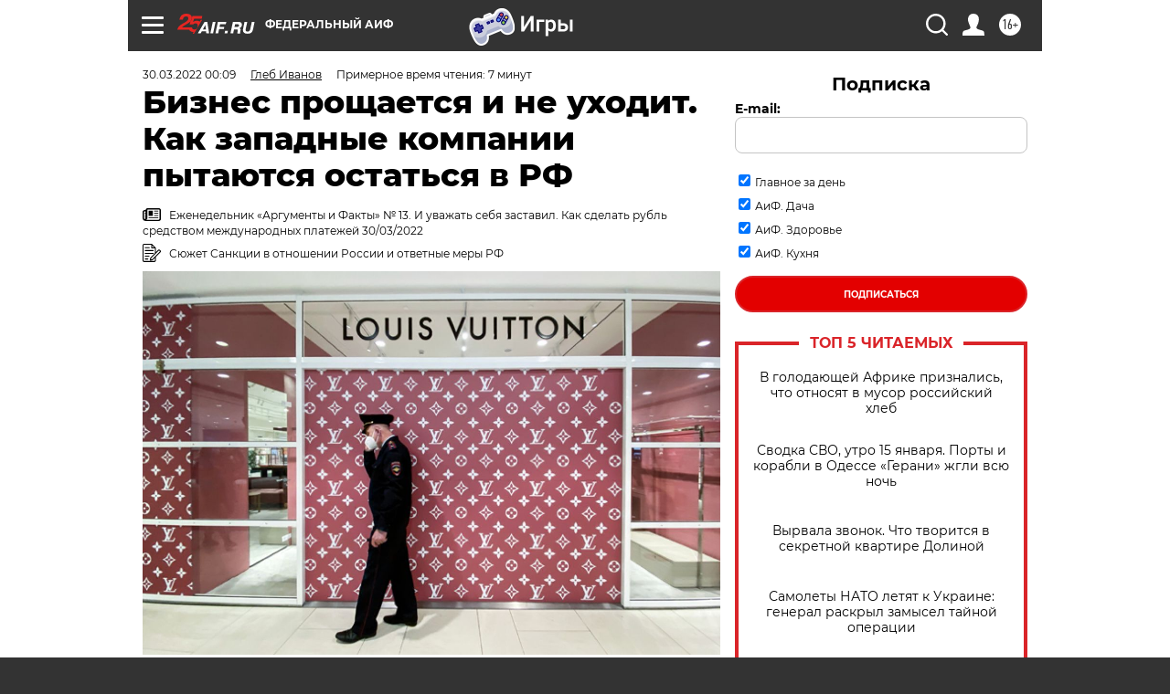

--- FILE ---
content_type: text/html; charset=UTF-8
request_url: https://aif.ru/money/economy/biznes_proshchaetsya_i_ne_uhodit_kak_zapadnye_kompanii_pytayutsya_ostatsya_v_rf
body_size: 45930
content:
<!DOCTYPE html>
<!--[if IE 8]><html class="ie8"> <![endif]-->
<!--[if gt IE 8]><!--><html lang="ru"> <!--<![endif]-->
<head>
    <!-- created_at 15-01-2026 19:00:56 -->
    <script>
        window.isIndexPage = 0;
        window.isMobileBrowser = 0;
        window.disableSidebarCut = 1;
        window.bannerDebugMode = 0;
    </script>

                
                                    <meta http-equiv="Content-Type" content="text/html; charset=utf-8" >
<meta name="format-detection" content="telephone=no" >
<meta name="viewport" content="width=device-width, user-scalable=no, initial-scale=1.0, maximum-scale=1.0, minimum-scale=1.0" >
<meta http-equiv="X-UA-Compatible" content="IE=edge,chrome=1" >
<meta name="HandheldFriendly" content="true" >
<meta name="format-detection" content="telephone=no" >
<meta name="theme-color" content="#ffffff" >
<meta name="description" content="После начала российской спецоперации на Украине многие западные компании заявили о закрытии своих магазинов в России." >
<meta name="keywords" content="санкции против РФ,западные компании,давление на бизнес,прекращение работы в России" >
<meta name="article:published_time" content="2022-03-29T21:09:00+0300" >
<meta property="og:title" content="Бизнес прощается и не уходит. Как западные компании пытаются остаться в РФ" >
<meta property="og:description" content="После начала российской спецоперации на Украине многие западные компании заявили о закрытии своих магазинов в России." >
<meta property="og:type" content="article" >
<meta property="og:image" content="https://aif-s3.aif.ru/images/027/260/cba86484cd64d48fd74fd88f512f9fb3.jpg" >
<meta property="og:url" content="https://aif.ru/money/economy/biznes_proshchaetsya_i_ne_uhodit_kak_zapadnye_kompanii_pytayutsya_ostatsya_v_rf" >
<meta property="og:site_name" content="AiF" >
<meta property="twitter:card" content="summary_large_image" >
<meta property="twitter:site" content="@aifonline" >
<meta property="twitter:title" content="Бизнес прощается и не уходит. Как западные компании пытаются остаться в РФ" >
<meta property="twitter:description" content="После начала российской спецоперации на Украине многие западные компании заявили о закрытии своих магазинов в России." >
<meta property="twitter:creator" content="@aifonline" >
<meta property="twitter:image:src" content="https://aif-s3.aif.ru/images/027/260/cba86484cd64d48fd74fd88f512f9fb3.jpg" >
<meta property="twitter:domain" content="https://aif.ru/money/economy/biznes_proshchaetsya_i_ne_uhodit_kak_zapadnye_kompanii_pytayutsya_ostatsya_v_rf" >
<meta name="author" content="Глеб Иванов" >
<meta name="facebook-domain-verification" content="jiqbwww7rrqnwzjkizob7wrpmgmwq3" >
        <title>Бизнес прощается и не уходит. Как западные компании пытаются остаться в РФ | Аргументы и Факты</title>    <link rel="shortcut icon" type="image/x-icon" href="/favicon.ico" />
    <link rel="icon" type="image/svg+xml" href="/favicon.svg">
    
    <link rel="preload" href="/redesign2018/fonts/montserrat-v15-latin-ext_latin_cyrillic-ext_cyrillic-regular.woff2" as="font" type="font/woff2" crossorigin>
    <link rel="preload" href="/redesign2018/fonts/montserrat-v15-latin-ext_latin_cyrillic-ext_cyrillic-italic.woff2" as="font" type="font/woff2" crossorigin>
    <link rel="preload" href="/redesign2018/fonts/montserrat-v15-latin-ext_latin_cyrillic-ext_cyrillic-700.woff2" as="font" type="font/woff2" crossorigin>
    <link rel="preload" href="/redesign2018/fonts/montserrat-v15-latin-ext_latin_cyrillic-ext_cyrillic-700italic.woff2" as="font" type="font/woff2" crossorigin>
    <link rel="preload" href="/redesign2018/fonts/montserrat-v15-latin-ext_latin_cyrillic-ext_cyrillic-800.woff2" as="font" type="font/woff2" crossorigin>
    <link href="https://aif.ru/amp/money/economy/biznes_proshchaetsya_i_ne_uhodit_kak_zapadnye_kompanii_pytayutsya_ostatsya_v_rf" rel="amphtml" >
<link href="https://aif.ru/money/economy/biznes_proshchaetsya_i_ne_uhodit_kak_zapadnye_kompanii_pytayutsya_ostatsya_v_rf" rel="canonical" >
<link href="https://aif.ru/redesign2018/css/style.css?c9f" media="all" rel="stylesheet" type="text/css" >
<link href="https://aif.ru/img/icon/apple_touch_icon_57x57.png?c9f" rel="apple-touch-icon" sizes="57x57" >
<link href="https://aif.ru/img/icon/apple_touch_icon_114x114.png?c9f" rel="apple-touch-icon" sizes="114x114" >
<link href="https://aif.ru/img/icon/apple_touch_icon_72x72.png?c9f" rel="apple-touch-icon" sizes="72x72" >
<link href="https://aif.ru/img/icon/apple_touch_icon_144x144.png?c9f" rel="apple-touch-icon" sizes="144x144" >
<link href="https://aif.ru/img/icon/apple-touch-icon.png?c9f" rel="apple-touch-icon" sizes="180x180" >
<link href="https://aif.ru/img/icon/favicon-32x32.png?c9f" rel="icon" type="image/png" sizes="32x32" >
<link href="https://aif.ru/img/icon/favicon-16x16.png?c9f" rel="icon" type="image/png" sizes="16x16" >
<link href="https://aif.ru/img/manifest.json?c9f" rel="manifest" >
<link href="https://aif.ru/img/safari-pinned-tab.svg?c9f" rel="mask-icon" color="#d55b5b" >
<link href="https://ads.betweendigital.com" rel="preconnect" crossorigin="" >
        <script type="text/javascript">
    //<!--
    var isRedesignPage = true;    //-->
</script>
<script type="text/javascript" src="https://aif.ru/js/output/jquery.min.js?c9f"></script>
<script type="text/javascript" src="https://aif.ru/js/output/header_scripts.js?c9f"></script>
<script type="text/javascript">
    //<!--
    var _sf_startpt=(new Date()).getTime()    //-->
</script>
<script type="application/ld+json">
    {"@context":"https:\/\/schema.org","@type":"BreadcrumbList","itemListElement":[{"@type":"ListItem","position":1,"name":"\u0410\u0440\u0433\u0443\u043c\u0435\u043d\u0442\u044b \u0438 \u0424\u0430\u043a\u0442\u044b","item":"https:\/\/aif.ru\/"},{"@type":"ListItem","position":2,"name":"\u0414\u0435\u043d\u044c\u0433\u0438","item":"https:\/\/aif.ru\/money"},{"@type":"ListItem","position":3,"name":"\u042d\u043a\u043e\u043d\u043e\u043c\u0438\u043a\u0430","item":"https:\/\/aif.ru\/money\/economy"},{"@type":"ListItem","position":4,"name":"\u0411\u0438\u0437\u043d\u0435\u0441 \u043f\u0440\u043e\u0449\u0430\u0435\u0442\u0441\u044f \u0438 \u043d\u0435 \u0443\u0445\u043e\u0434\u0438\u0442. \u041a\u0430\u043a \u0437\u0430\u043f\u0430\u0434\u043d\u044b\u0435 \u043a\u043e\u043c\u043f\u0430\u043d\u0438\u0438 \u043f\u044b\u0442\u0430\u044e\u0442\u0441\u044f \u043e\u0441\u0442\u0430\u0442\u044c\u0441\u044f \u0432 \u0420\u0424","item":"https:\/\/aif.ru\/money\/economy\/biznes_proshchaetsya_i_ne_uhodit_kak_zapadnye_kompanii_pytayutsya_ostatsya_v_rf"}]}</script>
<script type="application/ld+json">
    {"@context":"https:\/\/schema.org","@type":"Article","mainEntityOfPage":{"@type":"WebPage","@id":"https:\/\/aif.ru\/money\/economy\/biznes_proshchaetsya_i_ne_uhodit_kak_zapadnye_kompanii_pytayutsya_ostatsya_v_rf"},"headline":"\u0411\u0438\u0437\u043d\u0435\u0441 \u043f\u0440\u043e\u0449\u0430\u0435\u0442\u0441\u044f \u0438 \u043d\u0435 \u0443\u0445\u043e\u0434\u0438\u0442. \u041a\u0430\u043a \u0437\u0430\u043f\u0430\u0434\u043d\u044b\u0435 \u043a\u043e\u043c\u043f\u0430\u043d\u0438\u0438 \u043f\u044b\u0442\u0430\u044e\u0442\u0441\u044f \u043e\u0441\u0442\u0430\u0442\u044c\u0441\u044f \u0432 \u0420\u0424","articleBody":"\u041f\u043e\u0441\u043b\u0435 \u043d\u0430\u0447\u0430\u043b\u0430 \u0440\u043e\u0441\u0441\u0438\u0439\u0441\u043a\u043e\u0439 \u0441\u043f\u0435\u0446\u043e\u043f\u0435\u0440\u0430\u0446\u0438\u0438 \u043d\u0430 \u0423\u043a\u0440\u0430\u0438\u043d\u0435 \u043c\u043d\u043e\u0433\u0438\u0435 \u0437\u0430\u043f\u0430\u0434\u043d\u044b\u0435 \u043a\u043e\u043c\u043f\u0430\u043d\u0438\u0438 \u0437\u0430\u044f\u0432\u0438\u043b\u0438 \u043e \u0437\u0430\u043a\u0440\u044b\u0442\u0438\u0438 \u0441\u0432\u043e\u0438\u0445 \u043c\u0430\u0433\u0430\u0437\u0438\u043d\u043e\u0432 \u0432 \u0420\u043e\u0441\u0441\u0438\u0438.\n\n\u041c\u043d\u043e\u0433\u0438\u0435 \u0438\u0437 \u043d\u0438\u0445 \u0441\u0434\u0435\u043b\u0430\u043b\u0438 \u044d\u0442\u043e \u0438\u0437-\u0437\u0430 \u0434\u0430\u0432\u043b\u0435\u043d\u0438\u044f &mdash; \u0437\u0430\u043f\u0430\u0434\u043d\u044b\u0435 \u0438 \u0443\u043a\u0440\u0430\u0438\u043d\u0441\u043a\u0438\u0435 \u043f\u043e\u043b\u0438\u0442\u0438\u043a\u0438 \u043f\u0440\u044f\u043c\u043e \u0433\u043e\u0432\u043e\u0440\u0438\u043b\u0438 \u043e \u043f\u0440\u043e\u0431\u043b\u0435\u043c\u0430\u0445, \u043a\u043e\u0442\u043e\u0440\u044b\u0435 \u043c\u043e\u0433\u0443\u0442 \u0432\u043e\u0437\u043d\u0438\u043a\u043d\u0443\u0442\u044c \u0443 \u0431\u0438\u0437\u043d\u0435\u0441\u0430, \u043a\u043e\u0442\u043e\u0440\u044b\u0439 \u043e\u0441\u0442\u0430\u043d\u0435\u0442\u0441\u044f \u0440\u0430\u0431\u043e\u0442\u0430\u0442\u044c \u0432 \u0420\u043e\u0441\u0441\u0438\u0438.\n\n\u041e\u0434\u043d\u0430\u043a\u043e \u043f\u043e\u043b\u043d\u043e\u0441\u0442\u044c\u044e \u0434\u0435\u044f\u0442\u0435\u043b\u044c\u043d\u043e\u0441\u0442\u044c \u043d\u0430 \u0440\u043e\u0441\u0441\u0438\u0439\u0441\u043a\u043e\u043c \u0440\u044b\u043d\u043a\u0435 \u0441\u0432\u0435\u0440\u043d\u0443\u043b\u0438 \u0435\u0434\u0438\u043d\u0438\u0446\u044b. \u0410 \u043a\u043e\u043c\u043f\u0430\u043d\u0438\u0438 \u0438\u0437 \u0430\u0437\u0438\u0430\u0442\u0441\u043a\u0438\u0445 \u0441\u0442\u0440\u0430\u043d \u0438 \u0432\u043e\u0432\u0441\u0435 \u0432\u0438\u0434\u044f\u0442 \u0432 \u043f\u0440\u043e\u0438\u0441\u0445\u043e\u0434\u044f\u0449\u0435\u043c \u0432\u043e\u0437\u043c\u043e\u0436\u043d\u043e\u0441\u0442\u044c \u0434\u043b\u044f \u0440\u0430\u0441\u0448\u0438\u0440\u0435\u043d\u0438\u044f \u0432 \u0420\u043e\u0441\u0441\u0438\u0438.\n\n\u041f\u0440\u043e\u0449\u0430\u043d\u0438\u0435 \u0441\u043b\u0430\u0432\u044f\u043d\u043a\u0438\n\n\u0412 \u043f\u043e\u0441\u043b\u0435\u0434\u043d\u0438\u0445 \u0447\u0438\u0441\u043b\u0430\u0445 \u0444\u0435\u0432\u0440\u0430\u043b\u044f \u0432 \u0441\u0442\u043e\u043b\u0438\u0447\u043d\u043e\u043c \u0426\u0423\u041c\u0435 \u043c\u043e\u0436\u043d\u043e \u0431\u044b\u043b\u043e \u043d\u0430\u0431\u043b\u044e\u0434\u0430\u0442\u044c \u0442\u0440\u0430\u0433\u0438\u043a\u043e\u043c\u0438\u0447\u043d\u0443\u044e \u0441\u0446\u0435\u043d\u0443. \u0412 \u043c\u0430\u0433\u0430\u0437\u0438\u043d\u0435 Prada \u043f\u0440\u043e\u0434\u0430\u0432\u0435\u0446-\u043a\u043e\u043d\u0441\u0443\u043b\u044c\u0442\u0430\u043d\u0442 \u0443\u0441\u043f\u043e\u043a\u0430\u0438\u0432\u0430\u043b \u0438 \u043f\u043e\u0438\u043b \u0432\u043e\u0434\u0438\u0447\u043a\u043e\u0439 \u043f\u043b\u0430\u0447\u0443\u0449\u0443\u044e \u043d\u0430\u0432\u0437\u0440\u044b\u0434 \u0434\u0435\u0432\u0443\u0448\u043a\u0443, \u043f\u043e\u043a\u0443\u043f\u0430\u044e\u0449\u0443\u044e \u0441\u0443\u043c\u043e\u0447\u043a\u0443 Prada Cleo \u0437\u0430 200 \u0442\u044b\u0441. \u0440\u0443\u0431. \u041f\u0440\u0438\u0432\u044b\u0447\u043d\u044b\u0439 \u043c\u0438\u0440 \u044d\u0442\u043e\u0439 \u043f\u043e\u043a\u0443\u043f\u0430\u0442\u0435\u043b\u044c\u043d\u0438\u0446\u044b \u0440\u0443\u0445\u043d\u0443\u043b: \u043d\u0430 \u0441\u043b\u0435\u0434\u0443\u044e\u0449\u0438\u0439 \u0434\u0435\u043d\u044c Prada \u0434\u043e\u043b\u0436\u0435\u043d \u0431\u044b\u043b \u043f\u043e\u0434\u043d\u044f\u0442\u044c \u0446\u0435\u043d\u044b \u043d\u0430 20%, \u0430 \u0441\u043e\u0441\u0435\u0434\u043d\u0438\u0439 Chanel \u0431\u044b\u043b \u0438 \u0432\u043e\u0432\u0441\u0435 \u0437\u0430\u043a\u0440\u044b\u0442. \u041e\u043d, \u043a\u0430\u043a \u0438 \u043c\u043d\u043e\u0433\u0438\u0435 \u0434\u0440\u0443\u0433\u0438\u0435 \u043c\u043e\u0434\u043d\u044b\u0435 \u0431\u0440\u0435\u043d\u0434\u044b, \u043e\u0431\u044a\u044f\u0432\u0438\u043b \u043e \u043f\u0440\u0438\u043e\u0441\u0442\u0430\u043d\u043e\u0432\u043a\u0435 \u0440\u0430\u0431\u043e\u0442\u044b \u0432 \u0420\u043e\u0441\u0441\u0438\u0438.\n\n\u041d\u0430 \u043f\u0435\u0440\u0432\u044b\u0439 \u0432\u0437\u0433\u043b\u044f\u0434 \u0438\u0441\u0445\u043e\u0434 \u0438 \u0432\u043f\u0440\u0430\u0432\u0434\u0443 \u043c\u0430\u0441\u0448\u0442\u0430\u0431\u0435\u043d. \u041e\u0441\u043d\u043e\u0432\u0430\u0442\u0435\u043b\u044c \u0418\u043d\u0441\u0442\u0438\u0442\u0443\u0442\u0430 \u0440\u0443\u043a\u043e\u0432\u043e\u0434\u0438\u0442\u0435\u043b\u0435\u0439 \u0432\u044b\u0441\u0448\u0435\u0433\u043e \u0437\u0432\u0435\u043d\u0430 \u0419\u0435\u043b\u044c\u0441\u043a\u043e\u0433\u043e \u0443\u043d\u0438\u0432\u0435\u0440\u0441\u0438\u0442\u0435\u0442\u0430 \u0414\u0436\u0435\u0444\u0444\u0440\u0438 \u0417\u043e\u043d\u043d\u0435\u043d\u0444\u0435\u043b\u044c\u0434 \u0441\u043e\u0441\u0442\u0430\u0432\u0438\u043b \u0438 \u0440\u0435\u0433\u0443\u043b\u044f\u0440\u043d\u043e \u043e\u0431\u043d\u043e\u0432\u043b\u044f\u0435\u0442 \u0441\u043f\u0438\u0441\u043e\u043a \u043a\u043e\u043c\u043f\u0430\u043d\u0438\u0439, \u043a\u043e\u0442\u043e\u0440\u044b\u0435 \u0443\u0448\u043b\u0438. \u0422\u0430\u043a \u0432\u043e\u0442, 28 \u043c\u0430\u0440\u0442\u0430 \u0438\u0445 \u043d\u0430\u0441\u0447\u0438\u0442\u044b\u0432\u0430\u043b\u043e\u0441\u044c \u0431\u043e\u043b\u0435\u0435 300. \u0412 \u0447\u0438\u0441\u043b\u0435 \u0441\u0430\u043c\u044b\u0445 \u0433\u0440\u043e\u043c\u043a\u0438\u0445 \u0431\u0440\u0435\u043d\u0434\u043e\u0432 &mdash; &laquo;\u041a\u043e\u043a\u0430-\u043a\u043e\u043b\u0430&raquo;, H&amp;M, &laquo;\u041c\u0430\u043a\u0434\u043e\u043d\u0430\u043b\u0434\u0441&raquo;, &laquo;\u0418\u043a\u0435\u0430&raquo;. \u0423\u0445\u043e\u0434 \u043f\u043e\u0441\u043b\u0435\u0434\u043d\u0438\u0445 \u0434\u0432\u0443\u0445 \u0441\u043f\u0440\u043e\u0432\u043e\u0446\u0438\u0440\u043e\u0432\u0430\u043b \u0430\u0436\u0438\u043e\u0442\u0430\u0436\u043d\u044b\u0439 \u0441\u043f\u0440\u043e\u0441 \u043d\u0430 \u0438\u0445 \u043f\u0440\u043e\u0434\u0443\u043a\u0446\u0438\u044e. \u0412 \u043f\u043e\u0441\u043b\u0435\u0434\u043d\u0438\u0439 \u0434\u0435\u043d\u044c \u0440\u0430\u0431\u043e\u0442\u044b &laquo;\u0418\u043a\u0435\u0430&raquo; \u0432 \u041c\u043e\u0441\u043a\u0432\u0435 \u043f\u043e\u043a\u0443\u043f\u0430\u0442\u0435\u043b\u0438 \u0443\u0441\u0442\u0440\u043e\u0438\u043b\u0438 \u0430\u043d\u0448\u043b\u0430\u0433, \u0440\u0430\u0441\u043a\u0443\u043f\u0430\u044f \u0431\u0443\u043a\u0432\u0430\u043b\u044c\u043d\u043e \u0432\u0441\u0451 \u043f\u043e\u0434\u0440\u044f\u0434. \u041f\u043b\u044e\u0448\u0435\u0432\u044b\u0435 \u0430\u043a\u0443\u043b\u044b, \u0441\u0442\u0430\u0432\u0448\u0438\u0435 \u0441\u0432\u043e\u0435\u0433\u043e \u0440\u043e\u0434\u0430 \u0441\u0438\u043c\u0432\u043e\u043b\u043e\u043c \u043c\u0430\u0433\u0430\u0437\u0438\u043d\u0430, \u0437\u0430\u0442\u0435\u043c \u043c\u043e\u0436\u043d\u043e \u0431\u044b\u043b\u043e \u043d\u0430\u0439\u0442\u0438 \u043d\u0430 \u0441\u0430\u0439\u0442\u0430\u0445 \u0431\u0435\u0441\u043f\u043b\u0430\u0442\u043d\u044b\u0445 \u043e\u0431\u044a\u044f\u0432\u043b\u0435\u043d\u0438\u0439 \u043f\u043e 40&ndash;50 \u0442\u044b\u0441. \u0440\u0443\u0431. \u043f\u0440\u0438 \u043d\u043e\u043c\u0438\u043d\u0430\u043b\u044c\u043d\u043e\u0439 \u0441\u0442\u043e\u0438\u043c\u043e\u0441\u0442\u0438 1,5 \u0442\u044b\u0441. \u0440\u0443\u0431. \u0422\u0430\u043a\u0430\u044f \u0436\u0435 \u0438\u0441\u0442\u043e\u0440\u0438\u044f \u043f\u0440\u043e\u0438\u0437\u043e\u0448\u043b\u0430 \u0438 \u0441 &laquo;\u041c\u0430\u043a\u0434\u043e\u043d\u0430\u043b\u0434\u0441\u043e\u043c&raquo;. \u041a\u0430\u043a \u0442\u043e\u043b\u044c\u043a\u043e \u0441\u0435\u0442\u044c \u043e\u0431\u044a\u044f\u0432\u0438\u043b\u0430 \u043e \u043f\u0440\u0438\u043e\u0441\u0442\u0430\u043d\u043e\u0432\u043a\u0435 \u0440\u0430\u0431\u043e\u0442\u044b, \u0443 \u0440\u0435\u0441\u0442\u043e\u0440\u0430\u043d\u043e\u0432 \u0441\u043e\u0431\u0440\u0430\u043b\u0438\u0441\u044c \u043e\u0447\u0435\u0440\u0435\u0434\u0438 \u0441\u0442\u0440\u0430\u0436\u0434\u0443\u0449\u0438\u0445 &laquo;\u043f\u043e\u043f\u0440\u043e\u0431\u043e\u0432\u0430\u0442\u044c \u0431\u0438\u0433\u043c\u0430\u043a \u0432 \u043f\u043e\u0441\u043b\u0435\u0434\u043d\u0438\u0439 \u0440\u0430\u0437&raquo;.\n\n\u041d\u0435\u043a\u043e\u0442\u043e\u0440\u044b\u0435 \u043a\u043e\u043c\u043f\u0430\u043d\u0438\u0438 \u043d\u0435 \u043e\u0433\u0440\u0430\u043d\u0438\u0447\u0438\u043b\u0438\u0441\u044c \u043f\u0440\u043e\u0441\u0442\u043e \u0437\u0430\u043a\u0440\u044b\u0442\u0438\u0435\u043c \u043c\u0430\u0433\u0430\u0437\u0438\u043d\u043e\u0432. Apple \u0437\u0430\u043f\u0440\u0435\u0442\u0438\u043b \u0437\u0440\u0438\u0442\u0435\u043b\u044f\u043c \u0438\u0437 \u0420\u043e\u0441\u0441\u0438\u0438 \u0441\u043c\u043e\u0442\u0440\u0435\u0442\u044c \u043f\u0440\u044f\u043c\u044b\u0435 \u0442\u0440\u0430\u043d\u0441\u043b\u044f\u0446\u0438\u0438 \u0430\u043d\u043e\u043d\u0441\u043e\u0432 \u0441\u0432\u043e\u0438\u0445 \u043d\u043e\u0432\u044b\u0445 \u043f\u0440\u043e\u0434\u0443\u043a\u0442\u043e\u0432. \u041c\u0443\u0437\u044b\u043a\u0430\u043b\u044c\u043d\u044b\u0439 \u0441\u0435\u0440\u0432\u0438\u0441 Spotify \u0441\u0442\u0451\u0440 \u0443\u0447\u0451\u0442\u043d\u044b\u0435 \u0437\u0430\u043f\u0438\u0441\u0438 \u0441\u0432\u043e\u0438\u0445 \u0440\u043e\u0441\u0441\u0438\u0439\u0441\u043a\u0438\u0445 \u043a\u043b\u0438\u0435\u043d\u0442\u043e\u0432 (\u043d\u043e \u043f\u043e\u0441\u043b\u0435 \u043d\u0435\u043a\u043e\u0442\u043e\u0440\u043e\u0433\u043e \u0440\u0430\u0437\u043c\u044b\u0448\u043b\u0435\u043d\u0438\u044f, \u0432\u043f\u0440\u043e\u0447\u0435\u043c, \u0432\u043d\u043e\u0432\u044c \u0432\u043e\u0441\u0441\u0442\u0430\u043d\u043e\u0432\u0438\u043b \u0438\u0445). \u0410 \u0438\u0433\u0440\u043e\u0432\u0430\u044f \u043a\u043e\u043c\u043f\u0430\u043d\u0438\u044f Blizzard \u0432 \u043f\u043e\u043f\u044b\u0442\u043a\u0435 \u043e\u0433\u0440\u0430\u043d\u0438\u0447\u0438\u0442\u044c \u0434\u043e\u0441\u0442\u0443\u043f \u043a \u0441\u0432\u043e\u0438\u043c \u043f\u0440\u043e\u0434\u0443\u043a\u0442\u0430\u043c \u0433\u0435\u0439\u043c\u0435\u0440\u0430\u043c \u0438\u0437 \u0420\u043e\u0441\u0441\u0438\u0438 \u0437\u0430\u043e\u0434\u043d\u043e \u043d\u0430\u043a\u0430\u0437\u0430\u043b\u0430 \u0438 \u043f\u043e\u043a\u0443\u043f\u0430\u0442\u0435\u043b\u0435\u0439 \u0438\u0437 \u041a\u0430\u0437\u0430\u0445\u0441\u0442\u0430\u043d\u0430, \u0410\u0440\u043c\u0435\u043d\u0438\u0438, \u041a\u0438\u0440\u0433\u0438\u0437\u0438\u0438 \u0438 \u0434\u0440\u0443\u0433\u0438\u0445 \u0441\u0442\u0440\u0430\u043d \u0421\u041d\u0413, \u043a\u043e\u0442\u043e\u0440\u044b\u0435 \u043a \u043e\u043f\u0435\u0440\u0430\u0446\u0438\u0438 \u043d\u0430 \u0423\u043a\u0440\u0430\u0438\u043d\u0435 \u043d\u0438\u043a\u0430\u043a\u043e\u0433\u043e \u043e\u0442\u043d\u043e\u0448\u0435\u043d\u0438\u044f \u043d\u0435 \u0438\u043c\u0435\u044e\u0442.\n\n\u0411\u0438\u0437\u043d\u0435\u0441 \u043d\u0430 \u043f\u0440\u0438\u0446\u0435\u043b\u0435\n\n\u0422\u0430\u043a\u043e\u0435 \u0435\u0434\u0438\u043d\u043e\u0434\u0443\u0448\u043d\u043e\u0435 &laquo;\u0434\u0432\u0438\u0436\u0435\u043d\u0438\u0435 \u043d\u0430 \u0432\u044b\u0445\u043e\u0434&raquo; \u0443 \u043c\u043d\u043e\u0433\u0438\u0445 \u0432\u044b\u0437\u0432\u0430\u043b\u043e \u043f\u043e\u0434\u043e\u0437\u0440\u0435\u043d\u0438\u044f, \u0447\u0442\u043e \u0437\u0430 \u0434\u0435\u0439\u0441\u0442\u0432\u0438\u044f\u043c\u0438 \u043a\u043e\u043c\u043f\u0430\u043d\u0438\u0439 \u0441\u0442\u043e\u044f\u0442 \u043f\u043e\u043b\u0438\u0442\u0438\u0447\u0435\u0441\u043a\u0438\u0435 \u0438\u043d\u0442\u0435\u0440\u0435\u0441\u044b. \u0410\u0434\u043c\u0438\u043d\u0438\u0441\u0442\u0440\u0430\u0446\u0438\u044f \u0411\u0430\u0439\u0434\u0435\u043d\u0430, \u0432\u043f\u0440\u043e\u0447\u0435\u043c, \u0437\u0430\u0432\u0435\u0440\u0438\u043b\u0430 \u0432\u0441\u0435\u0445, \u0447\u0442\u043e \u043d\u0438\u043a\u0430\u043a\u043e\u0433\u043e \u0434\u0430\u0432\u043b\u0435\u043d\u0438\u044f \u043d\u0430 \u0431\u0438\u0437\u043d\u0435\u0441\u044b \u043d\u0435 \u043e\u043a\u0430\u0437\u044b\u0432\u0430\u043b\u0430: \u0434\u0435\u0441\u043a\u0430\u0442\u044c, \u044d\u0442\u043e \u0438\u0445 &laquo;\u0441\u043e\u0437\u043d\u0430\u0442\u0435\u043b\u044c\u043d\u044b\u0439 \u0432\u044b\u0431\u043e\u0440&raquo;, \u043f\u0440\u043e\u0442\u0435\u0441\u0442 \u043f\u0440\u043e\u0442\u0438\u0432 \u0440\u043e\u0441\u0441\u0438\u0439\u0441\u043a\u043e\u0439 \u043f\u043e\u043b\u0438\u0442\u0438\u043a\u0438. \u041e\u0434\u043d\u0430\u043a\u043e \u0431\u044b\u0432\u0448\u0438\u0439 \u043f\u043e\u0441\u043e\u043b \u0421\u0428\u0410 \u0432 \u0420\u043e\u0441\u0441\u0438\u0438 \u041c\u0430\u0439\u043a\u043b \u041c\u0430\u043a\u0444\u043e\u043b \u043f\u0440\u044f\u043c\u043e \u043d\u0430\u043f\u0438\u0441\u0430\u043b \u0443 \u0441\u0435\u0431\u044f \u0432 Twitter: &laquo;\u0420\u043e\u0441\u0441\u0438\u044f\u043d\u0435, \u0432\u044b \u0431\u0443\u0434\u0435\u0442\u0435 \u0436\u0438\u0442\u044c \u0432 \u043f\u043e\u043b\u043d\u043e\u0439 \u0438\u0437\u043e\u043b\u044f\u0446\u0438\u0438 \u043e\u0442 \u043e\u0441\u0442\u0430\u043b\u044c\u043d\u043e\u0433\u043e \u043c\u0438\u0440\u0430 \u0432\u0441\u044e \u043e\u0441\u0442\u0430\u0432\u0448\u0443\u044e\u0441\u044f \u0436\u0438\u0437\u043d\u044c... \u0412\u0430\u0448 \u043e\u0442\u043f\u0443\u0441\u043a \u0431\u0443\u0434\u0435\u0442 \u0432 \u0422\u0435\u0433\u0435\u0440\u0430\u043d\u0435 \u0438 \u0426\u0445\u0438\u043d\u0432\u0430\u043b\u0438. \u0423 \u0432\u0430\u0441 \u043d\u0435 \u0431\u0443\u0434\u0435\u0442 \u0431\u043e\u043b\u044c\u0448\u0435 \u0438\u043d\u043e\u043c\u0430\u0440\u043e\u043a, \u0442\u0435\u043b\u0435\u0444\u043e\u043d\u043e\u0432 \u0438\u043b\u0438 \u0438\u043c\u043f\u043e\u0440\u0442\u043d\u043e\u0439 \u0442\u0435\u0445\u043d\u0438\u043a\u0438&raquo;. \u0410 \u0443\u043a\u0440\u0430\u0438\u043d\u0441\u043a\u0438\u0435 \u0432\u043b\u0430\u0441\u0442\u0438 \u043f\u043e\u043e\u0431\u0435\u0449\u0430\u043b\u0438 \u0434\u043e\u0431\u0438\u0432\u0430\u0442\u044c\u0441\u044f \u0442\u043e\u0433\u043e, \u0447\u0442\u043e\u0431\u044b \u0432\u043e\u043e\u0431\u0449\u0435 \u0432\u0435\u0441\u044c \u0438\u043d\u043e\u0441\u0442\u0440\u0430\u043d\u043d\u044b\u0439 \u0431\u0438\u0437\u043d\u0435\u0441 \u043f\u043e\u043a\u0438\u043d\u0443\u043b \u0420\u043e\u0441\u0441\u0438\u044e. \u041c\u0438\u043d\u0438\u0441\u0442\u0440 \u0438\u043d\u043e\u0441\u0442\u0440\u0430\u043d\u043d\u044b\u0445 \u0434\u0435\u043b \u0441\u0442\u0440\u0430\u043d\u044b \u0414\u043c\u0438\u0442\u0440\u0438\u0439 \u041a\u0443\u043b\u0435\u0431\u0430 \u043f\u0440\u0438\u0437\u0432\u0430\u043b \u043f\u043e\u0442\u0440\u0435\u0431\u0438\u0442\u0435\u043b\u0435\u0439 \u0432\u043e \u0432\u0441\u0451\u043c \u043c\u0438\u0440\u0435 \u0431\u043e\u0439\u043a\u043e\u0442\u0438\u0440\u043e\u0432\u0430\u0442\u044c Auchan, Alcampo, Leroy Merlin \u0438 Decathlon \u0437\u0430 \u0438\u0445 \u043e\u0442\u043a\u0430\u0437 \u0443\u0439\u0442\u0438 \u0441 \u0440\u0443\u0441\u0441\u043a\u043e\u0433\u043e \u0440\u044b\u043d\u043a\u0430.\n\n\u041a\u0438\u0435\u0432 \u0432\u044b\u0431\u0440\u0430\u043b \u0441\u0432\u043e\u0435\u0439 \u043c\u0438\u0448\u0435\u043d\u044c\u044e \u0442\u0435 \u0435\u0432\u0440\u043e\u043f\u0435\u0439\u0441\u043a\u0438\u0435 \u043a\u043e\u043c\u043f\u0430\u043d\u0438\u0438, \u0447\u0442\u043e \u043f\u0440\u043e\u0434\u043e\u043b\u0436\u0430\u044e\u0442 \u0440\u0430\u0431\u043e\u0442\u0430\u0442\u044c \u0432 \u0420\u043e\u0441\u0441\u0438\u0438. \u041d\u0430\u043f\u0440\u0438\u043c\u0435\u0440, \u043e\u0433\u0440\u043e\u043c\u043d\u043e\u0435 \u0434\u0430\u0432\u043b\u0435\u043d\u0438\u0435 \u043e\u043a\u0430\u0437\u044b\u0432\u0430\u0435\u0442\u0441\u044f \u043d\u0430 \u0448\u0432\u0435\u0439\u0446\u0430\u0440\u0441\u043a\u0438\u0439 \u043a\u043e\u043d\u0446\u0435\u0440\u043d Nestle. \u0422\u043e\u0442 \u0437\u0430\u044f\u0432\u0438\u043b, \u0447\u0442\u043e, \u043d\u0435\u0441\u043c\u043e\u0442\u0440\u044f \u043d\u0438 \u043d\u0430 \u0447\u0442\u043e, \u043f\u0440\u043e\u0434\u043e\u043b\u0436\u0438\u0442 \u043f\u043e\u0441\u0442\u0430\u0432\u043b\u044f\u0442\u044c \u0432 \u0420\u043e\u0441\u0441\u0438\u044e \u0441\u043e\u0446\u0438\u0430\u043b\u044c\u043d\u043e \u0437\u043d\u0430\u0447\u0438\u043c\u044b\u0435 \u043f\u0440\u043e\u0434\u0443\u043a\u0442\u044b, \u0432 \u0442\u043e\u043c \u0447\u0438\u0441\u043b\u0435 \u0434\u0435\u0442\u0441\u043a\u043e\u0435 \u043f\u0438\u0442\u0430\u043d\u0438\u0435, \u043a\u043e\u0440\u043c\u0430 \u0434\u043b\u044f \u0434\u043e\u043c\u0430\u0448\u043d\u0438\u0445 \u0436\u0438\u0432\u043e\u0442\u043d\u044b\u0445 \u0438 \u0433\u043e\u0442\u043e\u0432\u044b\u0435 \u0437\u0430\u0432\u0442\u0440\u0430\u043a\u0438. \u042d\u0442\u043e \u0432\u044b\u0437\u0432\u0430\u043b\u043e \u043f\u0440\u043e\u0442\u0435\u0441\u0442\u044b \u0432 \u041a\u0438\u0435\u0432\u0435. \u0421 \u0433\u0435\u043d\u0434\u0438\u0440\u0435\u043a\u0442\u043e\u0440\u043e\u043c Nestle \u041c\u0430\u0440\u043a\u043e\u043c \u0428\u043d\u0430\u0439\u0434\u0435\u0440\u043e\u043c \u0441\u0432\u044f\u0437\u0430\u043b\u0441\u044f \u043b\u0438\u0447\u043d\u043e \u043f\u0440\u0435\u043c\u044c\u0435\u0440-\u043c\u0438\u043d\u0438\u0441\u0442\u0440 \u0423\u043a\u0440\u0430\u0438\u043d\u044b \u0414\u0435\u043d\u0438\u0441 \u0428\u043c\u044b\u0433\u0430\u043b\u044c. \u0421\u043f\u0443\u0441\u0442\u044f \u043d\u0435\u0434\u0435\u043b\u044e Nestle \u043f\u0440\u0438\u0448\u043b\u043e\u0441\u044c \u0437\u0430\u044f\u0432\u0438\u0442\u044c \u043e \u0432\u044b\u0432\u043e\u0434\u0435 \u0438\u0437 \u0420\u043e\u0441\u0441\u0438\u0438 \u043d\u0435\u0441\u043a\u043e\u043b\u044c\u043a\u0438\u0445 \u0431\u0440\u0435\u043d\u0434\u043e\u0432. \u0421\u0440\u0435\u0434\u0438 \u043d\u0438\u0445 &mdash; KitKat \u0438 Nesquik.\n\n\u0421 \u043a\u0440\u0438\u0442\u0438\u043a\u043e\u0439 \u0441\u0442\u043e\u043b\u043a\u043d\u0443\u043b\u0430\u0441\u044c \u0438 \u044f\u043f\u043e\u043d\u0441\u043a\u0430\u044f \u043a\u043e\u043c\u043f\u0430\u043d\u0438\u044f Uniqlo. \u0415\u0451 \u0433\u0435\u043d\u0434\u0438\u0440\u0435\u043a\u0442\u043e\u0440 \u0422\u0430\u0434\u0430\u0441\u0438 \u042f\u043d\u0430\u0438 \u0437\u0430\u044f\u0432\u0438\u043b, \u0447\u0442\u043e &laquo;\u043e\u0434\u0435\u0436\u0434\u0430 &mdash; \u044d\u0442\u043e \u0436\u0438\u0437\u043d\u0435\u043d\u043d\u0430\u044f \u043d\u0435\u043e\u0431\u0445\u043e\u0434\u0438\u043c\u043e\u0441\u0442\u044c&raquo;. &laquo;\u041d\u0430\u0440\u043e\u0434 \u0420\u043e\u0441\u0441\u0438\u0438 \u0438\u043c\u0435\u0435\u0442 \u0442\u0430\u043a\u043e\u0435 \u0436\u0435 \u043f\u0440\u0430\u0432\u043e \u043d\u0430 \u0436\u0438\u0437\u043d\u044c, \u043a\u0430\u043a \u0438 \u043c\u044b&raquo;, &mdash; \u043f\u043e\u0434\u0447\u0435\u0440\u043a\u043d\u0443\u043b \u043e\u043d. \u041f\u043e\u0441\u043b\u0435 \u044d\u0442\u043e\u0433\u043e \u043d\u0430 \u043a\u043e\u043c\u043f\u0430\u043d\u0438\u044e \u043e\u0431\u0440\u0443\u0448\u0438\u043b\u0441\u044f \u0442\u0430\u043a\u043e\u0439 \u0432\u0430\u043b \u043d\u0435\u0433\u0430\u0442\u0438\u0432\u0430, \u0447\u0442\u043e \u0438 \u043e\u043d\u0430 \u0441\u043f\u0443\u0441\u0442\u044f \u043d\u0435\u0441\u043a\u043e\u043b\u044c\u043a\u043e \u0434\u043d\u0435\u0439 \u0431\u044b\u043b\u0430 \u0432\u044b\u043d\u0443\u0436\u0434\u0435\u043d\u0430 \u043e\u0431\u044a\u044f\u0432\u0438\u0442\u044c \u043e \u0437\u0430\u043a\u0440\u044b\u0442\u0438\u0438 \u0441\u0432\u043e\u0438\u0445 \u043c\u0430\u0433\u0430\u0437\u0438\u043d\u043e\u0432 \u0432 \u0420\u043e\u0441\u0441\u0438\u0438.\n\n\u041a\u0440\u0438\u0442\u0438\u043a\u0443\u044f \u0437\u0430\u043f\u0430\u0434\u043d\u044b\u0435 \u043a\u043e\u043c\u043f\u0430\u043d\u0438\u0438, \u0443\u043a\u0440\u0430\u0438\u043d\u0441\u043a\u0438\u0435 \u0432\u043b\u0430\u0441\u0442\u0438, \u0435\u0441\u0442\u0435\u0441\u0442\u0432\u0435\u043d\u043d\u043e, \u043d\u0435 \u0432\u0441\u043f\u043e\u043c\u0438\u043d\u0430\u044e\u0442 \u043e \u0442\u043e\u043c, \u0447\u0442\u043e \u0438 \u0441\u0430\u043c\u0438 \u043f\u043e\u043c\u043e\u0433\u0430\u044e\u0442 \u0440\u043e\u0441\u0441\u0438\u0439\u0441\u043a\u043e\u0439 \u044d\u043a\u043e\u043d\u043e\u043c\u0438\u043a\u0435 \u0441\u043e\u0445\u0440\u0430\u043d\u0438\u0442\u044c \u0443\u0441\u0442\u043e\u0439\u0447\u0438\u0432\u043e\u0441\u0442\u044c. \u0423\u043a\u0440\u0430\u0438\u043d\u0441\u043a\u0430\u044f \u0433\u0430\u0437\u043e\u0442\u0440\u0430\u043d\u0441\u043f\u043e\u0440\u0442\u043d\u0430\u044f \u0441\u0438\u0441\u0442\u0435\u043c\u0430 \u043f\u0440\u043e\u0434\u043e\u043b\u0436\u0430\u0435\u0442 \u0438\u0441\u043f\u0440\u0430\u0432\u043d\u043e \u0440\u0430\u0431\u043e\u0442\u0430\u0442\u044c, \u0434\u043e\u0441\u0442\u0430\u0432\u043b\u044f\u044f \u0440\u043e\u0441\u0441\u0438\u0439\u0441\u043a\u0438\u0439 \u0433\u0430\u0437 \u043f\u043e \u0441\u0432\u043e\u0438\u043c \u0442\u0440\u0443\u0431\u0430\u043c \u0432 \u0415\u0432\u0440\u043e\u043f\u0443. \u042d\u0442\u043e \u043d\u0430\u043f\u043e\u043b\u043d\u044f\u0435\u0442 \u0431\u044e\u0434\u0436\u0435\u0442 \u0420\u043e\u0441\u0441\u0438\u0438 \u0433\u043e\u0440\u0430\u0437\u0434\u043e \u0431\u043e\u043b\u044c\u0448\u0435, \u0447\u0435\u043c \u0432\u0441\u0435 \u0437\u0430\u0433\u0440\u0430\u043d\u0438\u0447\u043d\u044b\u0435 \u0438\u043d\u0432\u0435\u0441\u0442\u043e\u0440\u044b, \u0432\u043c\u0435\u0441\u0442\u0435 \u0432\u0437\u044f\u0442\u044b\u0435.\n\n\u0420\u0430\u0431\u043e\u0442\u0430 \u043f\u043e\u0434 \u043f\u0440\u0438\u043a\u0440\u044b\u0442\u0438\u0435\u043c\n\n\u0412\u043f\u0440\u043e\u0447\u0435\u043c, \u0438 \u0437\u0430\u043f\u0430\u0434\u043d\u044b\u0435 \u043a\u043e\u043c\u043f\u0430\u043d\u0438\u0438 \u043f\u043e\u043a\u0430 \u043d\u0435 \u0442\u043e\u0440\u043e\u043f\u044f\u0442\u0441\u044f \u043f\u043e\u043a\u0438\u0434\u0430\u0442\u044c \u0420\u043e\u0441\u0441\u0438\u044e \u043e\u043a\u043e\u043d\u0447\u0430\u0442\u0435\u043b\u044c\u043d\u043e. \u0417\u0430 \u0438\u0441\u043a\u043b\u044e\u0447\u0435\u043d\u0438\u0435\u043c \u0435\u0434\u0438\u043d\u0438\u0447\u043d\u044b\u0445 \u0441\u043b\u0443\u0447\u0430\u0435\u0432, \u043e\u043d\u0438 \u043f\u0440\u043e\u0434\u043e\u043b\u0436\u0430\u044e\u0442 \u0430\u0440\u0435\u043d\u0434\u043e\u0432\u0430\u0442\u044c \u043e\u0444\u0438\u0441\u044b \u0438 \u043f\u043e\u043c\u0435\u0449\u0435\u043d\u0438\u044f \u043f\u043e\u0434 \u043c\u0430\u0433\u0430\u0437\u0438\u043d\u044b, \u043f\u043b\u0430\u0442\u0438\u0442\u044c \u0437\u0430\u0440\u043f\u043b\u0430\u0442\u0443 \u0441\u043e\u0442\u0440\u0443\u0434\u043d\u0438\u043a\u0430\u043c.\n\n\u041d\u0430\u043f\u0440\u0438\u043c\u0435\u0440, &laquo;\u0418\u043a\u0435\u0430&raquo; \u0438 &laquo;\u041c\u0430\u043a\u0434\u043e\u043d\u0430\u043b\u0434\u0441&raquo; \u0441\u043e\u0445\u0440\u0430\u043d\u044f\u044e\u0442 \u0441\u0432\u043e\u0438\u043c \u0440\u0430\u0431\u043e\u0442\u043d\u0438\u043a\u0430\u043c \u0438 \u0437\u0430\u0440\u043f\u043b\u0430\u0442\u044b, \u0438 \u0441\u043e\u0446\u043f\u0430\u043a\u0435\u0442. \u041d\u0435 \u0441\u043e\u0431\u0438\u0440\u0430\u0435\u0442\u0441\u044f \u0441\u0432\u043e\u0440\u0430\u0447\u0438\u0432\u0430\u0442\u044c \u0431\u0438\u0437\u043d\u0435\u0441 \u0432 \u0420\u043e\u0441\u0441\u0438\u0438 &laquo;\u041a\u043e\u043a\u0430-\u043a\u043e\u043b\u0430&raquo;. \u041f\u0440\u043e\u0438\u0437\u0432\u043e\u0434\u0441\u0442\u0432\u043e \u043d\u0435 \u043e\u0441\u0442\u0430\u043d\u043e\u0432\u043b\u0435\u043d\u043e, \u0432\u0440\u0435\u043c\u0435\u043d\u043d\u043e \u043f\u0440\u0435\u043a\u0440\u0430\u0449\u0435\u043d\u044b \u0442\u043e\u043b\u044c\u043a\u043e \u0438\u043d\u0432\u0435\u0441\u0442\u0438\u0446\u0438\u0438 \u0432 \u043c\u0430\u0440\u043a\u0435\u0442\u0438\u043d\u0433. \u0412 \u043d\u0430\u0447\u0430\u043b\u0435 \u043c\u0430\u0440\u0442\u0430, \u043f\u043e \u0434\u0430\u043d\u043d\u044b\u043c \u0438\u0437\u0434\u0430\u043d\u0438\u044f Baza, \u0441\u043e\u0441\u0442\u043e\u044f\u043b\u0430\u0441\u044c \u043e\u043d\u043b\u0430\u0439\u043d-\u0432\u0441\u0442\u0440\u0435\u0447\u0430 \u0440\u0443\u043a\u043e\u0432\u043e\u0434\u0441\u0442\u0432\u0430 \u0440\u043e\u0441\u0441\u0438\u0439\u0441\u043a\u043e\u0433\u043e \u043f\u043e\u0434\u0440\u0430\u0437\u0434\u0435\u043b\u0435\u043d\u0438\u044f \u0441 \u043f\u0440\u0435\u0434\u0441\u0442\u0430\u0432\u0438\u0442\u0435\u043b\u044f\u043c\u0438 \u0430\u043c\u0435\u0440\u0438\u043a\u0430\u043d\u0441\u043a\u043e\u0433\u043e \u0433\u043e\u043b\u043e\u0432\u043d\u043e\u0433\u043e \u043e\u0444\u0438\u0441\u0430. \u041e\u043d\u0438 \u0437\u0430\u0432\u0435\u0440\u0438\u043b\u0438 \u0440\u043e\u0441\u0441\u0438\u0439\u0441\u043a\u0438\u0439 \u043c\u0435\u043d\u0435\u0434\u0436\u043c\u0435\u043d\u0442, \u0447\u0442\u043e \u0441\u0434\u0435\u043b\u0430\u044e\u0442 \u0432\u0441\u0451 \u043d\u0435\u043e\u0431\u0445\u043e\u0434\u0438\u043c\u043e\u0435, \u0447\u0442\u043e\u0431\u044b \u043f\u0440\u043e\u0438\u0437\u0432\u043e\u0434\u0441\u0442\u0432\u043e \u0440\u0430\u0431\u043e\u0442\u0430\u043b\u043e. \u0412 \u0442\u043e\u0440\u0433\u043e\u0432\u044b\u0445 \u0446\u0435\u043d\u0442\u0440\u0430\u0445 \u0432\u043e\u0432\u0441\u044e \u0440\u0430\u0431\u043e\u0442\u0430\u044e\u0442 \u043c\u0430\u0433\u0430\u0437\u0438\u043d\u044b Marks &amp; Spencer. \u041a\u0430\u043a \u0440\u0430\u0441\u0441\u043a\u0430\u0437\u0430\u043b\u0438 \u043a\u043e\u0440\u0440\u0435\u0441\u043f\u043e\u043d\u0434\u0435\u043d\u0442\u0443 &laquo;\u0410\u0438\u0424&raquo; \u0441\u043e\u0442\u0440\u0443\u0434\u043d\u0438\u043a\u0438 \u043a\u043e\u043c\u043f\u0430\u043d\u0438\u0438, \u0431\u0440\u0435\u043d\u0434 \u0434\u0435\u0439\u0441\u0442\u0432\u0443\u0435\u0442 \u0432 \u0420\u043e\u0441\u0441\u0438\u0438 \u043f\u043e \u0444\u0440\u0430\u043d\u0448\u0438\u0437\u0435, \u0430 \u043f\u043e\u0442\u043e\u043c\u0443 \u043d\u0438\u043a\u0442\u043e \u0437\u0430\u043a\u0440\u044b\u0432\u0430\u0442\u044c\u0441\u044f \u043f\u043e\u043a\u0430 \u043d\u0435 \u043f\u043b\u0430\u043d\u0438\u0440\u0443\u0435\u0442.\n\n\u041d\u0435 \u0441\u043e\u0431\u0438\u0440\u0430\u0435\u0442\u0441\u044f \u0432\u0435\u0448\u0430\u0442\u044c \u0430\u043c\u0431\u0430\u0440\u043d\u044b\u0439 \u0437\u0430\u043c\u043e\u043a \u043d\u0430 \u0441\u0432\u043e\u0438 \u0437\u0430\u0432\u0435\u0434\u0435\u043d\u0438\u044f \u0438 \u0441\u0435\u0442\u044c \u0444\u0430\u0441\u0442\u0444\u0443\u0434\u0430 Burger King, \u0445\u043e\u0442\u044f \u043f\u0440\u0435\u0437\u0438\u0434\u0435\u043d\u0442 \u043a\u043e\u043d\u0446\u0435\u0440\u043d\u0430 \u0414\u044d\u0432\u0438\u0434 \u0428\u0438\u0440 \u0433\u043e\u0432\u043e\u0440\u0438\u043b, \u0447\u0442\u043e \u043f\u044b\u0442\u0430\u043b\u0441\u044f \u044d\u0442\u043e \u0441\u0434\u0435\u043b\u0430\u0442\u044c. \u0412 \u043f\u0438\u0441\u044c\u043c\u0435 \u0441\u043e\u0442\u0440\u0443\u0434\u043d\u0438\u043a\u0430\u043c \u043a\u043e\u043c\u043f\u0430\u043d\u0438\u0438 \u043e\u043d \u043e\u0431\u044a\u044f\u0441\u043d\u0438\u043b, \u0447\u0442\u043e \u0440\u043e\u0441\u0441\u0438\u0439\u0441\u043a\u0438\u0439 \u0431\u0438\u0437\u043d\u0435\u0441 \u0440\u0430\u0431\u043e\u0442\u0430\u0435\u0442 \u043f\u043e \u0444\u0440\u0430\u043d\u0448\u0438\u0437\u0435, \u0438 \u043f\u043e \u0443\u0441\u043b\u043e\u0432\u0438\u044f\u043c \u043a\u043e\u043d\u0442\u0440\u0430\u043a\u0442\u0430 \u043e\u043d \u043d\u0435 \u043c\u043e\u0436\u0435\u0442 \u0431\u044b\u0442\u044c \u0437\u0430\u043a\u0440\u044b\u0442 \u043f\u043e \u0443\u043a\u0430\u0437\u0430\u043d\u0438\u044e \u0438\u0437 \u0421\u0428\u0410.\n\n\u0422\u0435 \u043a\u043e\u043c\u043f\u0430\u043d\u0438\u0438, \u043a\u043e\u0442\u043e\u0440\u044b\u0435 \u0420\u043e\u0441\u0441\u0438\u044e \u0432\u0441\u0451 \u0436\u0435 \u043f\u043e\u043a\u0438\u043d\u0443\u043b\u0438, \u0441\u0434\u0435\u043b\u0430\u043b\u0438 \u044d\u0442\u043e \u0441\u043a\u043e\u0440\u0435\u0435 \u043d\u0435 \u0438\u0437-\u0437\u0430 \u043f\u043e\u043b\u0438\u0442\u0438\u0447\u0435\u0441\u043a\u043e\u0433\u043e \u0434\u0430\u0432\u043b\u0435\u043d\u0438\u044f, \u0430 \u0438\u0437-\u0437\u0430 \u0441\u0438\u0442\u0443\u0430\u0446\u0438\u0438 \u0432 \u0431\u0438\u0437\u043d\u0435\u0441\u0435, \u043f\u043e\u043b\u0430\u0433\u0430\u0435\u0442 \u0433\u043b\u0430\u0432\u0430 \u0421\u043e\u0432\u0435\u0442\u0430 \u043f\u043e \u0440\u0430\u0437\u0432\u0438\u0442\u0438\u044e \u044d\u043b\u0435\u043a\u0442\u0440\u043e\u043d\u043d\u043e\u0439 \u043a\u043e\u043c\u043c\u0435\u0440\u0446\u0438\u0438 \u0422\u043e\u0440\u0433\u043e\u0432\u043e-\u043f\u0440\u043e\u043c\u044b\u0448\u043b\u0435\u043d\u043d\u043e\u0439 \u043f\u0430\u043b\u0430\u0442\u044b \u0420\u0424 \u0410\u043b\u0435\u043a\u0441\u0435\u0439 \u0424\u0451\u0434\u043e\u0440\u043e\u0432. \u0412 \u043f\u0440\u0438\u043c\u0435\u0440 \u043e\u043d \u043f\u0440\u0438\u0432\u043e\u0434\u0438\u0442 OBI. &laquo;\u041a\u043e\u043c\u043f\u0430\u043d\u0438\u044f \u0431\u044b\u043b\u0430 \u0443\u0431\u044b\u0442\u043e\u0447\u043d\u043e\u0439 \u0432 \u0442\u0435\u0447\u0435\u043d\u0438\u0435 5 \u043b\u0435\u0442. \u041a\u0430\u0436\u0434\u044b\u0439 \u0433\u043e\u0434 \u043e\u043d\u0430 \u0443\u0445\u043e\u0434\u0438\u043b\u0430 \u0432 \u043c\u0438\u043d\u0443\u0441 \u043d\u0430 1&ndash;2 \u043c\u043b\u0440\u0434 \u0440\u0443\u0431. \u041e\u0447\u0435\u0432\u0438\u0434\u043d\u043e, \u0447\u0442\u043e \u043a\u043e\u043c\u043f\u0430\u043d\u0438\u044f \u0434\u0430\u0432\u043d\u043e \u0434\u0443\u043c\u0430\u043b\u0430 \u043e\u0431 \u0443\u0445\u043e\u0434\u0435 \u0441 \u0440\u043e\u0441\u0441\u0438\u0439\u0441\u043a\u043e\u0433\u043e \u0440\u044b\u043d\u043a\u0430, \u0438 \u0441\u0435\u0439\u0447\u0430\u0441 \u043a\u0430\u043a \u0440\u0430\u0437 \u043c\u043e\u0436\u043d\u043e \u0441\u0434\u0435\u043b\u0430\u0442\u044c \u044d\u0442\u043e &bdquo;\u043a\u0440\u0430\u0441\u0438\u0432\u043e&ldquo;, \u0445\u043b\u043e\u043f\u043d\u0443\u0432 \u0434\u0432\u0435\u0440\u044c\u044e. \u0412 \u0442\u043e \u0436\u0435 \u0432\u0440\u0435\u043c\u044f &bdquo;\u041b\u0435\u0440\u0443\u0430 \u041c\u0435\u0440\u043b\u0435\u043d&ldquo; \u0434\u0430\u0436\u0435 \u0431\u043b\u0438\u0437\u043a\u043e \u043d\u0435 \u0437\u0430\u044f\u0432\u043b\u044f\u043b\u0430 \u043e\u0431 \u0443\u0445\u043e\u0434\u0435, \u043f\u043e\u0442\u043e\u043c\u0443 \u0447\u0442\u043e \u044d\u0442\u043e \u043f\u0440\u0438\u0431\u044b\u043b\u044c\u043d\u0430\u044f \u043a\u043e\u043c\u043f\u0430\u043d\u0438\u044f, \u0438 \u0440\u043e\u0441\u0441\u0438\u0439\u0441\u043a\u0438\u0439 \u0440\u044b\u043d\u043e\u043a \u0434\u043b\u044f \u043d\u0435\u0451 \u0432\u0430\u0436\u043d\u0435\u0435, \u0447\u0435\u043c \u0440\u044b\u043d\u043e\u043a \u0424\u0440\u0430\u043d\u0446\u0438\u0438&raquo;, &mdash; \u043e\u0431\u044a\u044f\u0441\u043d\u0438\u043b \u0424\u0451\u0434\u043e\u0440\u043e\u0432. \u0422\u0430 \u0436\u0435 \u0441\u0438\u0442\u0443\u0430\u0446\u0438\u044f \u0438 \u0441 Mercedes-Benz, \u043a\u043e\u0442\u043e\u0440\u044b\u0439 \u0432 2020 \u0433. \u043f\u0440\u043e\u0434\u0430\u043b \u0432 \u043c\u0438\u0440\u0435 2,16 \u043c\u043b\u043d \u0430\u0432\u0442\u043e, \u0430 \u0432 \u0420\u043e\u0441\u0441\u0438\u0438 &mdash; \u0432\u0441\u0435\u0433\u043e 38 \u0442\u044b\u0441.\n\n\u041c\u043d\u043e\u0433\u0438\u0435 \u0441\u0442\u0440\u0430\u043d\u044b, \u043d\u0430\u043e\u0431\u043e\u0440\u043e\u0442, \u0432\u0438\u0434\u044f\u0442 \u0432 \u043f\u0440\u043e\u0438\u0441\u0445\u043e\u0434\u044f\u0449\u0435\u043c \u0432\u043e\u0437\u043c\u043e\u0436\u043d\u043e\u0441\u0442\u044c \u0434\u043b\u044f \u0440\u0430\u0441\u0448\u0438\u0440\u0435\u043d\u0438\u044f \u043f\u0440\u0438\u0441\u0443\u0442\u0441\u0442\u0432\u0438\u044f \u043d\u0430 \u0440\u043e\u0441\u0441\u0438\u0439\u0441\u043a\u043e\u043c \u0440\u044b\u043d\u043a\u0435. \u041f\u0440\u0435\u0437\u0438\u0434\u0435\u043d\u0442 \u0424\u0440\u0430\u043d\u0446\u0438\u0438 \u042d\u043c\u043c\u0430\u043d\u0443\u044d\u043b\u044c \u041c\u0430\u043a\u0440\u043e\u043d \u043f\u0440\u0438\u0437\u0432\u0430\u043b \u0444\u0440\u0430\u043d\u0446\u0443\u0437\u0441\u043a\u0438\u0435 \u043a\u043e\u043c\u043f\u0430\u043d\u0438\u0438 \u043d\u0435 \u0441\u043f\u0435\u0448\u0438\u0442\u044c \u0441 \u0443\u0445\u043e\u0434\u043e\u043c \u0438\u0437 \u0420\u043e\u0441\u0441\u0438\u0438. \u042e\u0436\u043d\u0430\u044f \u041a\u043e\u0440\u0435\u044f \u0434\u043e\u0431\u0438\u043b\u0430\u0441\u044c \u043e\u0442 \u0421\u0428\u0410 \u0432\u044b\u0432\u043e\u0434\u0430 \u0438\u0437-\u043f\u043e\u0434 \u0441\u0430\u043d\u043a\u0446\u0438\u0439 \u043f\u043e\u0447\u0442\u0438 \u0432\u0441\u0435\u0445 \u0441\u0432\u043e\u0438\u0445 \u0432\u044b\u0441\u043e\u043a\u043e\u0442\u0435\u0445\u043d\u043e\u043b\u043e\u0433\u0438\u0447\u043d\u044b\u0445 \u043e\u0442\u0440\u0430\u0441\u043b\u0435\u0439. \u042d\u0442\u043e \u043a\u0430\u0441\u0430\u0435\u0442\u0441\u044f \u0438 \u043a\u043e\u0440\u0435\u0439\u0441\u043a\u043e\u0439 \u044d\u043b\u0435\u043a\u0442\u0440\u043e\u043d\u0438\u043a\u0438 LG \u0438 Samsung, \u0438 \u0434\u0430\u0436\u0435 \u043a\u043e\u0440\u0435\u0439\u0441\u043a\u0438\u0445 \u0447\u0438\u043f\u043e\u0432 &laquo;\u0434\u0432\u043e\u0439\u043d\u043e\u0433\u043e \u043f\u0440\u0438\u043c\u0435\u043d\u0435\u043d\u0438\u044f&raquo;. \u0410 \u0437\u043d\u0430\u0447\u0438\u0442, \u0447\u0442\u043e \u0434\u043e\u0441\u0442\u0443\u043f \u043a \u043a\u043e\u0440\u0435\u0439\u0441\u043a\u043e\u0439 \u0431\u044b\u0442\u043e\u0432\u043e\u0439 \u0442\u0435\u0445\u043d\u0438\u043a\u0435 \u0432 \u0420\u043e\u0441\u0441\u0438\u0438 \u0431\u0443\u0434\u0435\u0442 \u043e\u0442\u043a\u0440\u044b\u0442.\n\n\u041e\u0441\u0432\u043e\u0431\u043e\u0434\u0438\u0432\u0448\u0438\u0435\u0441\u044f \u043d\u0438\u0448\u0438 \u043d\u0430 \u0440\u043e\u0441\u0441\u0438\u0439\u0441\u043a\u043e\u043c \u0440\u044b\u043d\u043a\u0435 \u0433\u043e\u0442\u043e\u0432\u0438\u0442\u0441\u044f \u0437\u0430\u043d\u044f\u0442\u044c \u0422\u0443\u0440\u0446\u0438\u044f. \u041a\u0430\u043a \u043e\u0431\u044a\u044f\u0432\u0438\u043b \u043c\u0438\u043d\u0438\u0441\u0442\u0440 \u0442\u043e\u0440\u0433\u043e\u0432\u043b\u0438 \u0422\u0443\u0440\u0446\u0438\u0438 \u041c\u0435\u0445\u043c\u0435\u0442 \u041c\u0443\u0448, \u043f\u0440\u0430\u0432\u0438\u0442\u0435\u043b\u044c\u0441\u0442\u0432\u043e \u0441\u0442\u0440\u0430\u043d\u044b \u0440\u0430\u0437\u0440\u0430\u0431\u043e\u0442\u0430\u043b\u043e \u0430\u043b\u044c\u0442\u0435\u0440\u043d\u0430\u0442\u0438\u0432\u043d\u044b\u0435 \u0441\u043f\u043e\u0441\u043e\u0431\u044b \u0432\u043d\u0435\u0448\u043d\u0435\u0439 \u0442\u043e\u0440\u0433\u043e\u0432\u043b\u0438 \u0441 \u0420\u043e\u0441\u0441\u0438\u0435\u0439, \u043a\u043e\u0442\u043e\u0440\u044b\u0435 \u043d\u0435 \u0437\u0430\u0442\u0440\u043e\u043d\u0443\u043b\u0438 \u0431\u044b \u0441\u0430\u043d\u043a\u0446\u0438\u0438. \u0422\u0443\u0440\u043a\u0438 \u0441\u043e\u0431\u0438\u0440\u0430\u044e\u0442\u0441\u044f \u0442\u043e\u0440\u0433\u043e\u0432\u0430\u0442\u044c \u0441 \u0420\u043e\u0441\u0441\u0438\u0435\u0439 \u0432 \u043d\u0430\u0446\u0438\u043e\u043d\u0430\u043b\u044c\u043d\u044b\u0445 \u0432\u0430\u043b\u044e\u0442\u0430\u0445. \u0410\u043d\u043a\u0430\u0440\u0430 \u043f\u043e\u0434\u043a\u043b\u044e\u0447\u0438\u0442\u0441\u044f \u043a \u0440\u043e\u0441\u0441\u0438\u0439\u0441\u043a\u043e\u0439 &laquo;\u0421\u0438\u0441\u0442\u0435\u043c\u0435 \u043f\u0435\u0440\u0435\u0434\u0430\u0447\u0438 \u0444\u0438\u043d\u0430\u043d\u0441\u043e\u0432\u044b\u0445 \u0441\u043e\u043e\u0431\u0449\u0435\u043d\u0438\u0439&raquo; &mdash; \u0430\u043d\u0430\u043b\u043e\u0433\u0443 SWIFT. \u0411\u0443\u0434\u0443\u0442 \u0432\u0435\u0441\u0442\u0438\u0441\u044c \u0442\u043e\u0440\u0433\u043e\u0432\u043b\u044f \u043f\u043e \u0431\u0430\u0440\u0442\u0435\u0440\u0443 \u0438 \u0442\u043e\u0440\u0433\u043e\u0432\u043b\u044f \u0447\u0435\u0440\u0435\u0437 \u0442\u0440\u0435\u0442\u044c\u0438 \u0441\u0442\u0440\u0430\u043d\u044b. \u041c\u0438\u043d\u0442\u043e\u0440\u0433 \u0422\u0443\u0440\u0446\u0438\u0438 \u0432\u0435\u0434\u0451\u0442 \u043f\u0435\u0440\u0435\u0433\u043e\u0432\u043e\u0440\u044b \u0441\u043e \u0432\u0441\u0435\u043c\u0438 \u044d\u043a\u0441\u043f\u043e\u0440\u0442\u043d\u044b\u043c\u0438 \u0430\u0441\u0441\u043e\u0446\u0438\u0430\u0446\u0438\u044f\u043c\u0438 \u043e \u0442\u043e\u043c, \u0447\u0442\u043e\u0431\u044b \u0432\u043d\u0435\u0448\u043d\u044f\u044f \u0442\u043e\u0440\u0433\u043e\u0432\u043b\u044f \u0441 \u0420\u043e\u0441\u0441\u0438\u0435\u0439 \u043d\u0435 \u043f\u0440\u0438\u043e\u0441\u0442\u0430\u043d\u0430\u0432\u043b\u0438\u0432\u0430\u043b\u0430\u0441\u044c.\n\n\u0418\u043d\u044b\u043c\u0438 \u0441\u043b\u043e\u0432\u0430\u043c\u0438, \u043f\u043e\u043a\u0430 &laquo;\u044d\u043a\u043e\u043d\u043e\u043c\u0438\u0447\u0435\u0441\u043a\u0430\u044f \u0436\u0438\u0437\u043d\u044c \u043f\u0440\u043e\u0434\u043e\u043b\u0436\u0430\u0435\u0442\u0441\u044f&raquo;. \u0418 \u043e\u0446\u0435\u043d\u0438\u0442\u044c, \u0441\u043a\u043e\u043b\u044c\u043a\u043e \u0432 \u0438\u0442\u043e\u0433\u0435 \u0437\u0430\u043f\u0430\u0434\u043d\u044b\u0445 \u043a\u043e\u043c\u043f\u0430\u043d\u0438\u0439 \u0443\u0448\u043b\u043e \u0438\u0437 \u0420\u043e\u0441\u0441\u0438\u0438, \u0430 \u0441\u043a\u043e\u043b\u044c\u043a\u043e \u043e\u0441\u0442\u0430\u043b\u043e\u0441\u044c, \u043c\u043e\u0436\u043d\u043e \u0431\u0443\u0434\u0435\u0442 \u0442\u043e\u043b\u044c\u043a\u043e \u043f\u043e\u0441\u043b\u0435 \u043e\u043a\u043e\u043d\u0447\u0430\u043d\u0438\u044f \u0432\u043e\u0435\u043d\u043d\u043e\u0439 \u0441\u043f\u0435\u0446\u043e\u043f\u0435\u0440\u0430\u0446\u0438\u0438 \u043d\u0430 \u0423\u043a\u0440\u0430\u0438\u043d\u0435.\n ...","author":[{"type":"Person","name":"\u0413\u043b\u0435\u0431 \u0418\u0432\u0430\u043d\u043e\u0432","url":"https:\/\/aif.ru\/opinion\/author\/2564596"}],"keywords":["\u0414\u0435\u043d\u044c\u0433\u0438","\u042d\u043a\u043e\u043d\u043e\u043c\u0438\u043a\u0430","\u0441\u0430\u043d\u043a\u0446\u0438\u0438 \u043f\u0440\u043e\u0442\u0438\u0432 \u0420\u0424","\u0437\u0430\u043f\u0430\u0434\u043d\u044b\u0435 \u043a\u043e\u043c\u043f\u0430\u043d\u0438\u0438","\u0434\u0430\u0432\u043b\u0435\u043d\u0438\u0435 \u043d\u0430 \u0431\u0438\u0437\u043d\u0435\u0441","\u043f\u0440\u0435\u043a\u0440\u0430\u0449\u0435\u043d\u0438\u0435 \u0440\u0430\u0431\u043e\u0442\u044b \u0432 \u0420\u043e\u0441\u0441\u0438\u0438"],"datePublished":"2022-03-30T00:09:00+03:00","dateModified":"2022-04-06T10:23:41+03:00","image":[{"@type":"ImageObject","width":"1200","height":"797","url":"https:\/\/aif-s3.aif.ru\/images\/027\/260\/cba86484cd64d48fd74fd88f512f9fb3.jpg"}],"interactionStatistic":[{"@type":"InteractionCounter","interactionType":"http:\/\/schema.org\/CommentAction","userInteractionCount":1}]}</script>
<script type="text/javascript">
    //<!--
    $(document).ready(function(){
            setTimeout(function(){
                $("input[data-disabled=btn-disabled-html]").removeAttr("disabled");
            }, 1000);
        });    //-->
</script>
<script type="text/javascript" src="https://yastatic.net/s3/passport-sdk/autofill/v1/sdk-suggest-with-polyfills-latest.js?c9f"></script>
<script type="text/javascript">
    //<!--
    window.YandexAuthParams = {"oauthQueryParams":{"client_id":"b104434ccf5a4638bdfe8a9101264f3c","response_type":"code","redirect_uri":"https:\/\/aif.ru\/oauth\/yandex\/callback"},"tokenPageOrigin":"https:\/\/aif.ru"};    //-->
</script>
<script type="text/javascript">
    //<!--
    function AdFox_getWindowSize() {
    var winWidth,winHeight;
	if( typeof( window.innerWidth ) == 'number' ) {
		//Non-IE
		winWidth = window.innerWidth;
		winHeight = window.innerHeight;
	} else if( document.documentElement && ( document.documentElement.clientWidth || document.documentElement.clientHeight ) ) {
		//IE 6+ in 'standards compliant mode'
		winWidth = document.documentElement.clientWidth;
		winHeight = document.documentElement.clientHeight;
	} else if( document.body && ( document.body.clientWidth || document.body.clientHeight ) ) {
		//IE 4 compatible
		winWidth = document.body.clientWidth;
		winHeight = document.body.clientHeight;
	}
	return {"width":winWidth, "height":winHeight};
}//END function AdFox_getWindowSize

function AdFox_getElementPosition(elemId){
    var elem;
    
    if (document.getElementById) {
		elem = document.getElementById(elemId);
	}
	else if (document.layers) {
		elem = document.elemId;
	}
	else if (document.all) {
		elem = document.all.elemId;
	}
    var w = elem.offsetWidth;
    var h = elem.offsetHeight;	
    var l = 0;
    var t = 0;
	
    while (elem)
    {
        l += elem.offsetLeft;
        t += elem.offsetTop;
        elem = elem.offsetParent;
    }

    return {"left":l, "top":t, "width":w, "height":h};
} //END function AdFox_getElementPosition

function AdFox_getBodyScrollTop(){
	return self.pageYOffset || (document.documentElement && document.documentElement.scrollTop) || (document.body && document.body.scrollTop);
} //END function AdFox_getBodyScrollTop

function AdFox_getBodyScrollLeft(){
	return self.pageXOffset || (document.documentElement && document.documentElement.scrollLeft) || (document.body && document.body.scrollLeft);
}//END function AdFox_getBodyScrollLeft

function AdFox_Scroll(elemId,elemSrc){
   var winPos = AdFox_getWindowSize();
   var winWidth = winPos.width;
   var winHeight = winPos.height;
   var scrollY = AdFox_getBodyScrollTop();
   var scrollX =  AdFox_getBodyScrollLeft();
   var divId = 'AdFox_banner_'+elemId;
   var ltwhPos = AdFox_getElementPosition(divId);
   var lPos = ltwhPos.left;
   var tPos = ltwhPos.top;

   if(scrollY+winHeight+5 >= tPos && scrollX+winWidth+5 >= lPos){
      AdFox_getCodeScript(1,elemId,elemSrc);
	  }else{
	     setTimeout('AdFox_Scroll('+elemId+',"'+elemSrc+'");',100);
	  }
}//End function AdFox_Scroll    //-->
</script>
<script type="text/javascript">
    //<!--
    function AdFox_SetLayerVis(spritename,state){
   document.getElementById(spritename).style.visibility=state;
}

function AdFox_Open(AF_id){
   AdFox_SetLayerVis('AdFox_DivBaseFlash_'+AF_id, "hidden");
   AdFox_SetLayerVis('AdFox_DivOverFlash_'+AF_id, "visible");
}

function AdFox_Close(AF_id){
   AdFox_SetLayerVis('AdFox_DivOverFlash_'+AF_id, "hidden");
   AdFox_SetLayerVis('AdFox_DivBaseFlash_'+AF_id, "visible");
}

function AdFox_getCodeScript(AF_n,AF_id,AF_src){
   var AF_doc;
   if(AF_n<10){
      try{
	     if(document.all && !window.opera){
		    AF_doc = window.frames['AdFox_iframe_'+AF_id].document;
			}else if(document.getElementById){
			         AF_doc = document.getElementById('AdFox_iframe_'+AF_id).contentDocument;
					 }
		 }catch(e){}
    if(AF_doc){
	   AF_doc.write('<scr'+'ipt type="text/javascript" src="'+AF_src+'"><\/scr'+'ipt>');
	   }else{
	      setTimeout('AdFox_getCodeScript('+(++AF_n)+','+AF_id+',"'+AF_src+'");', 100);
		  }
		  }
}

function adfoxSdvigContent(banID, flashWidth, flashHeight){
	var obj = document.getElementById('adfoxBanner'+banID).style;
	if (flashWidth == '100%') obj.width = flashWidth;
	    else obj.width = flashWidth + "px";
	if (flashHeight == '100%') obj.height = flashHeight;
	    else obj.height = flashHeight + "px";
}

function adfoxVisibilityFlash(banName, flashWidth, flashHeight){
    	var obj = document.getElementById(banName).style;
	if (flashWidth == '100%') obj.width = flashWidth;
	    else obj.width = flashWidth + "px";
	if (flashHeight == '100%') obj.height = flashHeight;
	    else obj.height = flashHeight + "px";
}

function adfoxStart(banID, FirShowFlNum, constVisFlashFir, sdvigContent, flash1Width, flash1Height, flash2Width, flash2Height){
	if (FirShowFlNum == 1) adfoxVisibilityFlash('adfoxFlash1'+banID, flash1Width, flash1Height);
	    else if (FirShowFlNum == 2) {
		    adfoxVisibilityFlash('adfoxFlash2'+banID, flash2Width, flash2Height);
	        if (constVisFlashFir == 'yes') adfoxVisibilityFlash('adfoxFlash1'+banID, flash1Width, flash1Height);
		    if (sdvigContent == 'yes') adfoxSdvigContent(banID, flash2Width, flash2Height);
		        else adfoxSdvigContent(banID, flash1Width, flash1Height);
	}
}

function adfoxOpen(banID, constVisFlashFir, sdvigContent, flash2Width, flash2Height){
	var aEventOpenClose = new Image();
	var obj = document.getElementById("aEventOpen"+banID);
	if (obj) aEventOpenClose.src =  obj.title+'&rand='+Math.random()*1000000+'&prb='+Math.random()*1000000;
	adfoxVisibilityFlash('adfoxFlash2'+banID, flash2Width, flash2Height);
	if (constVisFlashFir != 'yes') adfoxVisibilityFlash('adfoxFlash1'+banID, 1, 1);
	if (sdvigContent == 'yes') adfoxSdvigContent(banID, flash2Width, flash2Height);
}


function adfoxClose(banID, constVisFlashFir, sdvigContent, flash1Width, flash1Height){
	var aEventOpenClose = new Image();
	var obj = document.getElementById("aEventClose"+banID);
	if (obj) aEventOpenClose.src =  obj.title+'&rand='+Math.random()*1000000+'&prb='+Math.random()*1000000;
	adfoxVisibilityFlash('adfoxFlash2'+banID, 1, 1);
	if (constVisFlashFir != 'yes') adfoxVisibilityFlash('adfoxFlash1'+banID, flash1Width, flash1Height);
	if (sdvigContent == 'yes') adfoxSdvigContent(banID, flash1Width, flash1Height);
}    //-->
</script>
<script type="text/javascript" async="true" src="https://yandex.ru/ads/system/header-bidding.js?c9f"></script>
<script type="text/javascript" src="https://ad.mail.ru/static/sync-loader.js?c9f"></script>
<script type="text/javascript" async="true" src="https://cdn.skcrtxr.com/roxot-wrapper/js/roxot-manager.js?pid=42c21743-edce-4460-a03e-02dbaef8f162"></script>
<script type="text/javascript" src="https://cdn-rtb.sape.ru/js/uids.js?c9f"></script>
<script type="text/javascript">
    //<!--
        var adfoxBiddersMap = {
    "betweenDigital": "816043",
 "mediasniper": "2218745",
    "myTarget": "810102",
 "buzzoola": "1096246",
 "adfox_roden-media": "3373170",
    "videonow": "2966090", 
 "adfox_adsmart": "1463295",
  "Gnezdo": "3123512",
    "roxot": "3196121",
 "astralab": "2486209",
  "getintent": "3186204",
 "sape": "2758269",
 "adwile": "2733112",
 "hybrid": "2809332"
};
var syncid = window.rb_sync.id;
	  var biddersCpmAdjustmentMap = {
      'adfox_adsmart': 0.6,
	  'Gnezdo': 0.8,
	  'adwile': 0.8
  };

if (window.innerWidth >= 1024) {
var adUnits = [{
        "code": "adfox_153825256063495017",
  "sizes": [[300, 600], [240,400]],
        "bids": [{
                "bidder": "betweenDigital",
                "params": {
                    "placementId": "3235886"
                }
            },{
                "bidder": "myTarget",
                "params": {
                    "placementId": "555209",
"sendTargetRef": "true",
"additional": {
"fpid": syncid
}			
                }
            },{
                "bidder": "hybrid",
                "params": {
                    "placementId": "6582bbf77bc72f59c8b22f65"
                }
            },{
                "bidder": "buzzoola",
                "params": {
                    "placementId": "1252803"
                }
            },{
                "bidder": "videonow",
                "params": {
                    "placementId": "8503533"
                }
            },{
                    "bidder": "adfox_adsmart",
                    "params": {
						p1: 'cqguf',
						p2: 'hhro'
					}
            },{
                    "bidder": "roxot",
                    "params": {
						placementId: '2027d57b-1cff-4693-9a3c-7fe57b3bcd1f',
						sendTargetRef: true
					}
            },{
                    "bidder": "mediasniper",
                    "params": {
						"placementId": "4417"
					}
            },{
                    "bidder": "Gnezdo",
                    "params": {
						"placementId": "354318"
					}
            },{
                    "bidder": "getintent",
                    "params": {
						"placementId": "215_V_aif.ru_D_Top_300x600"
					}
            },{
                    "bidder": "adfox_roden-media",
                    "params": {
						p1: "dilmj",
						p2: "emwl"
					}
            },{
                    "bidder": "astralab",
                    "params": {
						"placementId": "642ad3a28528b410c4990932"
					}
            }
        ]
    },{
        "code": "adfox_150719646019463024",
		"sizes": [[640,480], [640,360]],
        "bids": [{
                "bidder": "adfox_adsmart",
                    "params": {
						p1: 'cmqsb',
						p2: 'ul'
					}
            },{
                "bidder": "sape",
                "params": {
                    "placementId": "872427",
					additional: {
                       sapeFpUids: window.sapeRrbFpUids || []
                   }				
                }
            },{
                "bidder": "roxot",
                "params": {
                    placementId: '2b61dd56-9c9f-4c45-a5f5-98dd5234b8a1',
					sendTargetRef: true
                }
            },{
                "bidder": "getintent",
                "params": {
                    "placementId": "215_V_aif.ru_D_AfterArticle_640х480"
                }
            }
        ]
    },{
        "code": "adfox_149010055036832877",
		"sizes": [[970,250]],
		"bids": [{
                    "bidder": "adfox_roden-media",
                    "params": {
						p1: 'dilmi',
						p2: 'hfln'
					}
            },{
                    "bidder": "buzzoola",
                    "params": {
						"placementId": "1252804"
					}
            },{
                    "bidder": "getintent",
                    "params": {
						"placementId": "215_V_aif.ru_D_Billboard_970x250"
					}
            },{
                "bidder": "astralab",
                "params": {
                    "placementId": "67bf071f4e6965fa7b30fea3"
                }
            },{
                    "bidder": "hybrid",
                    "params": {
						"placementId": "6582bbf77bc72f59c8b22f66"
					}
            },{
                    "bidder": "myTarget",
                    "params": {
						"placementId": "1462991",
"sendTargetRef": "true",
"additional": {
"fpid": syncid
}			
					}
            }			           
        ]        
    },{
        "code": "adfox_149874332414246474",
		"sizes": [[640,360], [300,250], [640,480]],
		"codeType": "combo",
		"bids": [{
                "bidder": "mediasniper",
                "params": {
                    "placementId": "4419"
                }
            },{
                "bidder": "buzzoola",
                "params": {
                    "placementId": "1220692"
                }
            },{
                "bidder": "astralab",
                "params": {
                    "placementId": "66fd25eab13381b469ae4b39"
                }
            },
			{
                    "bidder": "betweenDigital",
                    "params": {
						"placementId": "4502825"
					}
            }
			           
        ]        
    },{
        "code": "adfox_149848658878716687",
		"sizes": [[300,600], [240,400]],
        "bids": [{
                "bidder": "betweenDigital",
                "params": {
                    "placementId": "3377360"
                }
            },{
                "bidder": "roxot",
                "params": {
                    placementId: 'fdaba944-bdaa-4c63-9dd3-af12fc6afbf8',
					sendTargetRef: true
                }
            },{
                "bidder": "sape",
                "params": {
                    "placementId": "872425",
					additional: {
                       sapeFpUids: window.sapeRrbFpUids || []
                   }
                }
            },{
                "bidder": "adwile",
                "params": {
                    "placementId": "27990"
                }
            }
        ]        
    }
],
	syncPixels = [{
    bidder: 'hybrid',
    pixels: [
    "https://www.tns-counter.ru/V13a****idsh_ad/ru/CP1251/tmsec=idsh_dis/",
    "https://www.tns-counter.ru/V13a****idsh_vid/ru/CP1251/tmsec=idsh_aifru-hbrdis/",
    "https://mc.yandex.ru/watch/66716692?page-url=aifru%3Futm_source=dis_hybrid_default%26utm_medium=%26utm_campaign=%26utm_content=%26utm_term=&page-ref="+window.location.href
]
  }
  ];
} else if (window.innerWidth < 1024) {
var adUnits = [{
        "code": "adfox_14987283079885683",
		"sizes": [[300,250], [300,240]],
        "bids": [{
                "bidder": "betweenDigital",
                "params": {
                    "placementId": "2492448"
                }
            },{
                "bidder": "myTarget",
                "params": {
                    "placementId": "226830",
"sendTargetRef": "true",
"additional": {
"fpid": syncid
}			
                }
            },{
                "bidder": "hybrid",
                "params": {
                    "placementId": "6582bbf77bc72f59c8b22f64"
                }
            },{
                "bidder": "mediasniper",
                "params": {
                    "placementId": "4418"
                }
            },{
                "bidder": "buzzoola",
                "params": {
                    "placementId": "563787"
                }
            },{
                "bidder": "roxot",
                "params": {
                    placementId: '20bce8ad-3a5e-435a-964f-47be17e201cf',
					sendTargetRef: true
                }
            },{
                "bidder": "videonow",
                "params": {
                    "placementId": "2577490"
                }
            },{
                "bidder": "adfox_adsmart",
                    "params": {
						p1: 'cqmbg',
						p2: 'ul'
					}
            },{
                    "bidder": "Gnezdo",
                    "params": {
						"placementId": "354316"
					}
            },{
                    "bidder": "getintent",
                    "params": {
						"placementId": "215_V_aif.ru_M_Top_300x250"
					}
            },{
                    "bidder": "adfox_roden-media",
                    "params": {
						p1: "dilmx",
						p2: "hbts"
					}
            },{
                "bidder": "astralab",
                "params": {
                    "placementId": "642ad47d8528b410c4990933"
                }
            }			
        ]        
    },{
        "code": "adfox_153545578261291257",
		"bids": [{
                    "bidder": "sape",
                    "params": {
						"placementId": "872426",
					additional: {
                       sapeFpUids: window.sapeRrbFpUids || []
                   }
					}
            },{
                    "bidder": "roxot",
                    "params": {
						placementId: 'eb2ebb9c-1e7e-4c80-bef7-1e93debf197c',
						sendTargetRef: true
					}
            }
			           
        ]        
    },{
        "code": "adfox_165346609120174064",
		"sizes": [[320,100]],
		"bids": [            
            		{
                    "bidder": "buzzoola",
                    "params": {
						"placementId": "1252806"
					}
            },{
                    "bidder": "getintent",
                    "params": {
						"placementId": "215_V_aif.ru_M_FloorAd_320x100"
					}
            }
			           
        ]        
    },{
        "code": "adfox_155956315896226671",
		"bids": [            
            		{
                    "bidder": "buzzoola",
                    "params": {
						"placementId": "1252805"
					}
            },{
                    "bidder": "sape",
                    "params": {
						"placementId": "887956",
					additional: {
                       sapeFpUids: window.sapeRrbFpUids || []
                   }
					}
            },{
                    "bidder": "myTarget",
                    "params": {
						"placementId": "821424",
"sendTargetRef": "true",
"additional": {
"fpid": syncid
}			
					}
            }
			           
        ]        
    },{
        "code": "adfox_149874332414246474",
		"sizes": [[640,360], [300,250], [640,480]],
		"codeType": "combo",
		"bids": [{
                "bidder": "adfox_roden-media",
                "params": {
					p1: 'dilmk',
					p2: 'hfiu'
				}
            },{
                "bidder": "mediasniper",
                "params": {
                    "placementId": "4419"
                }
            },{
                "bidder": "roxot",
                "params": {
                    placementId: 'ba25b33d-cd61-4c90-8035-ea7d66f011c6',
					sendTargetRef: true
                }
            },{
                "bidder": "adwile",
                "params": {
                    "placementId": "27991"
                }
            },{
                    "bidder": "Gnezdo",
                    "params": {
						"placementId": "354317"
					}
            },{
                    "bidder": "getintent",
                    "params": {
						"placementId": "215_V_aif.ru_M_Comboblock_300x250"
					}
            },{
                    "bidder": "astralab",
                    "params": {
						"placementId": "66fd260fb13381b469ae4b3f"
					}
            },{
                    "bidder": "betweenDigital",
                    "params": {
						"placementId": "4502825"
					}
            }
			]        
    }
],
	syncPixels = [
  {
    bidder: 'hybrid',
    pixels: [
    "https://www.tns-counter.ru/V13a****idsh_ad/ru/CP1251/tmsec=idsh_mob/",
    "https://www.tns-counter.ru/V13a****idsh_vid/ru/CP1251/tmsec=idsh_aifru-hbrmob/",
    "https://mc.yandex.ru/watch/66716692?page-url=aifru%3Futm_source=mob_hybrid_default%26utm_medium=%26utm_campaign=%26utm_content=%26utm_term=&page-ref="+window.location.href
]
  }
  ];
}
var userTimeout = 1500;
window.YaHeaderBiddingSettings = {
    biddersMap: adfoxBiddersMap,
	biddersCpmAdjustmentMap: biddersCpmAdjustmentMap,
    adUnits: adUnits,
    timeout: userTimeout,
    syncPixels: syncPixels	
};    //-->
</script>
<script type="text/javascript">
    //<!--
    window.yaContextCb = window.yaContextCb || []    //-->
</script>
<script type="text/javascript" async="true" src="https://yandex.ru/ads/system/context.js?c9f"></script>
<script type="text/javascript">
    //<!--
    window.EventObserver = {
    observers: {},

    subscribe: function (name, fn) {
        if (!this.observers.hasOwnProperty(name)) {
            this.observers[name] = [];
        }
        this.observers[name].push(fn)
    },
    
    unsubscribe: function (name, fn) {
        if (!this.observers.hasOwnProperty(name)) {
            return;
        }
        this.observers[name] = this.observers[name].filter(function (subscriber) {
            return subscriber !== fn
        })
    },
    
    broadcast: function (name, data) {
        if (!this.observers.hasOwnProperty(name)) {
            return;
        }
        this.observers[name].forEach(function (subscriber) {
            return subscriber(data)
        })
    }
};    //-->
</script>
<script type="text/javascript">
    //<!--
    
		if (window.is_mobile_browser) {
			document.write('\x3Cscript src="//cdnjs.cloudflare.com/ajax/libs/probtn/1.0.1/includepb.min.js">\x3C/script>');
		}
	    //-->
</script>    
    <script>
  var adcm_config ={
    id:1064,
    platformId: 64,
    init: function () {
      window.adcm.call();
    }
  };
</script>
<script src="https://tag.digitaltarget.ru/adcm.js" async></script>    <script async src="https://www.googletagservices.com/tag/js/gpt.js"></script>
<script async src="https://cdn-b.notsy.io/aif/ym.js"></script>
<script>
window.notsyCmd = window.notsyCmd || [];
window.notsyCmd.push(function() {
window.notsyInit(

{ "pageVersionAutodetect": true }
);
});
</script><meta name="yandex-verification" content="8955d390668df851" /><meta name="pmail-verification" content="3ceefc399ea825d3fbd26afe47883715">    <link rel="stylesheet" type="text/css" media="print" href="https://aif.ru/redesign2018/css/print.css?c9f" />
    <base href=""/>
</head><body class="region__0 ">
<div class="overlay"></div>
<!-- Rating@Mail.ru counter -->
<script type="text/javascript">
var _tmr = window._tmr || (window._tmr = []);
_tmr.push({id: "59428", type: "pageView", start: (new Date()).getTime()});
(function (d, w, id) {
  if (d.getElementById(id)) return;
  var ts = d.createElement("script"); ts.type = "text/javascript"; ts.async = true; ts.id = id;
  ts.src = "https://top-fwz1.mail.ru/js/code.js";
  var f = function () {var s = d.getElementsByTagName("script")[0]; s.parentNode.insertBefore(ts, s);};
  if (w.opera == "[object Opera]") { d.addEventListener("DOMContentLoaded", f, false); } else { f(); }
})(document, window, "topmailru-code");
</script><noscript><div>
<img src="https://top-fwz1.mail.ru/counter?id=59428;js=na" style="border:0;position:absolute;left:-9999px;" alt="Top.Mail.Ru" />
</div></noscript>
<!-- //Rating@Mail.ru counter -->



<div class="container white_bg" id="container">
    
        <noindex><div class="adv_content bp__body_first adwrapper"><div class="banner_params hide" data-params="{&quot;id&quot;:5465,&quot;num&quot;:1,&quot;place&quot;:&quot;body_first&quot;}"></div>
<!--AdFox START-->
<!--aif_direct-->
<!--Площадка: AIF_fullscreen/catfish / * / *-->
<!--Тип баннера: CatFish-->
<!--Расположение: <верх страницы>-->
<div id="adfox_155956532411722131"></div>
<script>
window.yaContextCb.push(()=>{
    Ya.adfoxCode.create({
      ownerId: 249933,
        containerId: 'adfox_155956532411722131',
type: 'fullscreen',
platform: 'desktop',
        params: {
            pp: 'g',
            ps: 'didj',
            p2: 'gkue',
            puid1: ''
        }
    });
});
</script></div></noindex>
        
        <!--баннер над шапкой--->
                <div class="banner_box">
            <div class="main_banner">
                <noindex><div class="adv_content bp__header no_portr cont_center adwrapper no_mob"><div class="banner_params hide" data-params="{&quot;id&quot;:1500,&quot;num&quot;:1,&quot;place&quot;:&quot;header&quot;}"></div>
<center data-slot="1500">

<!--AdFox START-->
<!--aif_direct-->
<!--Площадка: AIF.ru / * / *-->
<!--Тип баннера: Background-->
<!--Расположение: <верх страницы>-->
<div id="adfox_149010055036832877"></div>
<script>
window.yaContextCb.push(()=>{
    Ya.adfoxCode.create({
      ownerId: 249933,
        containerId: 'adfox_149010055036832877',
        params: {
            pp: 'g',
            ps: 'chxs',
            p2: 'fmis'
          
        }
    });
});
</script>

<script>
$(document).ready(function() {
$('#container').addClass('total_branb_no_top');
 });
</script>
<style>
body > a[style] {position:fixed !important;}
</style> 
  


</center></div></noindex>            </div>
        </div>
                <!--//баннер  над шапкой--->

    <script>
	currentUser = new User();
</script>

<header class="header">
    <div class="count_box_nodisplay">
    <div class="couter_block"><!--LiveInternet counter-->
<script type="text/javascript"><!--
document.write("<img src='https://counter.yadro.ru//hit;AIF?r"+escape(document.referrer)+((typeof(screen)=="undefined")?"":";s"+screen.width+"*"+screen.height+"*"+(screen.colorDepth?screen.colorDepth:screen.pixelDepth))+";u"+escape(document.URL)+";h"+escape(document.title.substring(0,80))+";"+Math.random()+"' width=1 height=1 alt=''>");
//--></script><!--/LiveInternet--></div></div>    <div class="topline">
    <a href="#" class="burger openCloser">
        <div class="burger__wrapper">
            <span class="burger__line"></span>
            <span class="burger__line"></span>
            <span class="burger__line"></span>
        </div>
    </a>

    
    <a href="/" class="logo_box">
                <img width="96" height="22" src="https://aif.ru/redesign2018/img/logo_25.svg?c9f" alt="Аргументы и Факты">
            </a>
    <div itemscope itemtype="http://schema.org/Organization" class="schema_org">
        <img itemprop="logo" src="https://aif.ru/redesign2018/img/logo.svg?c9f" />
        <a itemprop="url" href="/"></a>
        <meta itemprop="name" content="АО «Аргументы и Факты»" />
        <div itemprop="address" itemscope itemtype="http://schema.org/PostalAddress">
            <meta itemprop="postalCode" content="101000" />
            <meta itemprop="addressLocality" content="Москва" />
            <meta itemprop="streetAddress" content="ул. Мясницкая, д. 42"/>
            <meta itemprop="addressCountry" content="RU"/>
            <a itemprop="telephone" href="tel:+74956465757">+7 (495) 646 57 57</a>
        </div>
    </div>
    <div class="age16 age16_topline">16+</div>
    <a href="#" class="region regionOpenCloser">
        <img width="19" height="25" src="https://aif.ru/redesign2018/img/location.svg?c9f"><span>Федеральный АиФ</span>
    </a>
    <div class="topline__slot">
         <noindex><div class="adv_content bp__header_in_topline adwrapper"><div class="banner_params hide" data-params="{&quot;id&quot;:6014,&quot;num&quot;:1,&quot;place&quot;:&quot;header_in_topline&quot;}"></div>
<a href="https://aif.ru/onlinegames?utm_source=aif&utm_medium=banner&utm_campaign=games">
  <img src="https://static1-repo.aif.ru/1/ce/3222991/243b17d0964e68617fe6015e07883e97.webp"
       border="0" width="200" height="56" alt="Игры — АиФ Онлайн">
</a></div></noindex>    </div>

    <!--a class="topline__hashtag" href="https://aif.ru/health/coronavirus/?utm_medium=header&utm_content=covid&utm_source=aif">#остаемсядома</a-->
    <div class="auth_user_status_js">
        <a href="#" class="user auth_link_login_js auth_open_js"><img width="24" height="24" src="https://aif.ru/redesign2018/img/user_ico.svg?c9f"></a>
        <a href="/profile" class="user auth_link_profile_js" style="display: none"><img width="24" height="24" src="https://aif.ru/redesign2018/img/user_ico.svg?c9f"></a>
    </div>
    <div class="search_box">
        <a href="#" class="search_ico searchOpener">
            <img width="24" height="24" src="https://aif.ru/redesign2018/img/search_ico.svg?c9f">
        </a>
        <div class="search_input">
            <form action="/search" id="search_form1">
                <input type="text" name="text" maxlength="50"/>
            </form>
        </div>
    </div>
</div>

<div class="fixed_menu topline">
    <div class="cont_center">
        <a href="#" class="burger openCloser">
            <div class="burger__wrapper">
                <span class="burger__line"></span>
                <span class="burger__line"></span>
                <span class="burger__line"></span>
            </div>
        </a>
        <a href="/" class="logo_box">
                        <img width="96" height="22" src="https://aif.ru/redesign2018/img/logo_25.svg?c9f" alt="Аргументы и Факты">
                    </a>
        <div class="age16 age16_topline">16+</div>
        <a href="/" class="region regionOpenCloser">
            <img width="19" height="25" src="https://aif.ru/redesign2018/img/location.svg?c9f">
            <span>Федеральный АиФ</span>
        </a>
        <div class="topline__slot">
            <noindex><div class="adv_content bp__header_in_topline adwrapper"><div class="banner_params hide" data-params="{&quot;id&quot;:6014,&quot;num&quot;:1,&quot;place&quot;:&quot;header_in_topline&quot;}"></div>
<a href="https://aif.ru/onlinegames?utm_source=aif&utm_medium=banner&utm_campaign=games">
  <img src="https://static1-repo.aif.ru/1/ce/3222991/243b17d0964e68617fe6015e07883e97.webp"
       border="0" width="200" height="56" alt="Игры — АиФ Онлайн">
</a></div></noindex>        </div>

        <!--a class="topline__hashtag" href="https://aif.ru/health/coronavirus/?utm_medium=header&utm_content=covid&utm_source=aif">#остаемсядома</a-->
        <div class="auth_user_status_js">
            <a href="#" class="user auth_link_login_js auth_open_js"><img width="24" height="24" src="https://aif.ru/redesign2018/img/user_ico.svg?c9f"></a>
            <a href="/profile" class="user auth_link_profile_js" style="display: none"><img width="24" height="24" src="https://aif.ru/redesign2018/img/user_ico.svg?c9f"></a>
        </div>
        <div class="search_box">
            <a href="#" class="search_ico searchOpener">
                <img width="24" height="24" src="https://aif.ru/redesign2018/img/search_ico.svg?c9f">
            </a>
            <div class="search_input">
                <form action="/search">
                    <input type="text" name="text" maxlength="50" >
                </form>
            </div>
        </div>
    </div>
</div>    <div class="regions_box">
    <nav class="cont_center">
        <ul class="regions">
            <li><a href="https://aif.ru?from_menu=1">ФЕДЕРАЛЬНЫЙ</a></li>
            <li><a href="https://spb.aif.ru">САНКТ-ПЕТЕРБУРГ</a></li>

            
                                    <li><a href="https://adigea.aif.ru">Адыгея</a></li>
                
            
                                    <li><a href="https://arh.aif.ru">Архангельск</a></li>
                
            
                
            
                
            
                                    <li><a href="https://astrakhan.aif.ru">Астрахань</a></li>
                
            
                                    <li><a href="https://altai.aif.ru">Барнаул</a></li>
                
            
                                    <li><a href="https://aif.by">Беларусь</a></li>
                
            
                                    <li><a href="https://bel.aif.ru">Белгород</a></li>
                
            
                
            
                                    <li><a href="https://bryansk.aif.ru">Брянск</a></li>
                
            
                                    <li><a href="https://bur.aif.ru">Бурятия</a></li>
                
            
                                    <li><a href="https://vl.aif.ru">Владивосток</a></li>
                
            
                                    <li><a href="https://vlad.aif.ru">Владимир</a></li>
                
            
                                    <li><a href="https://vlg.aif.ru">Волгоград</a></li>
                
            
                                    <li><a href="https://vologda.aif.ru">Вологда</a></li>
                
            
                                    <li><a href="https://vrn.aif.ru">Воронеж</a></li>
                
            
                
            
                                    <li><a href="https://dag.aif.ru">Дагестан</a></li>
                
            
                
            
                                    <li><a href="https://ivanovo.aif.ru">Иваново</a></li>
                
            
                                    <li><a href="https://irk.aif.ru">Иркутск</a></li>
                
            
                                    <li><a href="https://kazan.aif.ru">Казань</a></li>
                
            
                                    <li><a href="https://kzaif.kz">Казахстан</a></li>
                
            
                
            
                                    <li><a href="https://klg.aif.ru">Калининград</a></li>
                
            
                
            
                                    <li><a href="https://kaluga.aif.ru">Калуга</a></li>
                
            
                                    <li><a href="https://kamchatka.aif.ru">Камчатка</a></li>
                
            
                
            
                                    <li><a href="https://karel.aif.ru">Карелия</a></li>
                
            
                                    <li><a href="https://kirov.aif.ru">Киров</a></li>
                
            
                                    <li><a href="https://komi.aif.ru">Коми</a></li>
                
            
                                    <li><a href="https://kostroma.aif.ru">Кострома</a></li>
                
            
                                    <li><a href="https://kuban.aif.ru">Краснодар</a></li>
                
            
                                    <li><a href="https://krsk.aif.ru">Красноярск</a></li>
                
            
                                    <li><a href="https://krym.aif.ru">Крым</a></li>
                
            
                                    <li><a href="https://kuzbass.aif.ru">Кузбасс</a></li>
                
            
                
            
                
            
                                    <li><a href="https://aif.kg">Кыргызстан</a></li>
                
            
                                    <li><a href="https://mar.aif.ru">Марий Эл</a></li>
                
            
                                    <li><a href="https://saransk.aif.ru">Мордовия</a></li>
                
            
                                    <li><a href="https://murmansk.aif.ru">Мурманск</a></li>
                
            
                
            
                                    <li><a href="https://nn.aif.ru">Нижний Новгород</a></li>
                
            
                                    <li><a href="https://nsk.aif.ru">Новосибирск</a></li>
                
            
                
            
                                    <li><a href="https://omsk.aif.ru">Омск</a></li>
                
            
                                    <li><a href="https://oren.aif.ru">Оренбург</a></li>
                
            
                                    <li><a href="https://penza.aif.ru">Пенза</a></li>
                
            
                                    <li><a href="https://perm.aif.ru">Пермь</a></li>
                
            
                                    <li><a href="https://pskov.aif.ru">Псков</a></li>
                
            
                                    <li><a href="https://rostov.aif.ru">Ростов-на-Дону</a></li>
                
            
                                    <li><a href="https://rzn.aif.ru">Рязань</a></li>
                
            
                                    <li><a href="https://samara.aif.ru">Самара</a></li>
                
            
                
            
                                    <li><a href="https://saratov.aif.ru">Саратов</a></li>
                
            
                                    <li><a href="https://sakhalin.aif.ru">Сахалин</a></li>
                
            
                
            
                                    <li><a href="https://smol.aif.ru">Смоленск</a></li>
                
            
                
            
                                    <li><a href="https://stav.aif.ru">Ставрополь</a></li>
                
            
                
            
                                    <li><a href="https://tver.aif.ru">Тверь</a></li>
                
            
                                    <li><a href="https://tlt.aif.ru">Тольятти</a></li>
                
            
                                    <li><a href="https://tomsk.aif.ru">Томск</a></li>
                
            
                                    <li><a href="https://tula.aif.ru">Тула</a></li>
                
            
                                    <li><a href="https://tmn.aif.ru">Тюмень</a></li>
                
            
                                    <li><a href="https://udm.aif.ru">Удмуртия</a></li>
                
            
                
            
                                    <li><a href="https://ul.aif.ru">Ульяновск</a></li>
                
            
                                    <li><a href="https://ural.aif.ru">Урал</a></li>
                
            
                                    <li><a href="https://ufa.aif.ru">Уфа</a></li>
                
            
                
            
                
            
                                    <li><a href="https://hab.aif.ru">Хабаровск</a></li>
                
            
                
            
                                    <li><a href="https://chv.aif.ru">Чебоксары</a></li>
                
            
                                    <li><a href="https://chel.aif.ru">Челябинск</a></li>
                
            
                                    <li><a href="https://chr.aif.ru">Черноземье</a></li>
                
            
                                    <li><a href="https://chita.aif.ru">Чита</a></li>
                
            
                                    <li><a href="https://ugra.aif.ru">Югра</a></li>
                
            
                                    <li><a href="https://yakutia.aif.ru">Якутия</a></li>
                
            
                                    <li><a href="https://yamal.aif.ru">Ямал</a></li>
                
            
                                    <li><a href="https://yar.aif.ru">Ярославль</a></li>
                
                    </ul>
    </nav>
</div>    <div class="top_menu_box">
    <div class="cont_center">
        <nav class="top_menu main_menu_wrapper_js">
                            <ul class="main_menu main_menu_js" id="rubrics">
                                                        <li  class="menuItem top_level_item_js">

        <a  href="/special" title="Спецпроекты">Спецпроекты</a>
    
    </li>                                                <li  class="menuItem top_level_item_js">

        <a  href="https://aif.ru/tag/ekskljuziv" title="Эксклюзивы" id="custommenu-11736">Эксклюзивы</a>
    
    </li>                                                <li  class="menuItem top_level_item_js">

        <a  href="https://aif.ru/society/gallery/trend-5100" title="Красивые открытки и картинки" id="custommenu-11717">Красивые открытки и картинки</a>
    
    </li>                                                <li  class="menuItem top_level_item_js">

        <a  href="https://aif.ru/sonnik" title="Сонник" id="custommenu-11735">Сонник</a>
    
    </li>                                                <li  class="menuItem top_level_item_js">

        <a  href="https://aif.ru/politics/world/trend_4110" title="Спецоперация на Украине" id="custommenu-11091">Спецоперация на Украине</a>
    
    </li>                                                <li  data-rubric_id="1" class="menuItem top_level_item_js">

        <a  href="/politics" title="Политика" id="custommenu-4290">Политика</a>
    
            <div class="subrubrics_box submenu_js">
            <ul>
                                                            <li  data-rubric_id="2" class="menuItem">

        <a  href="/politics/russia" title="В России" id="custommenu-4317">В России</a>
    
    </li>                                                                                <li  class="menuItem">

        <a  href="https://aif.ru/politics/russia/trend_4077" title="Госдума 2021" id="custommenu-10520">Госдума 2021</a>
    
    </li>                                                                                <li  data-rubric_id="7279" class="menuItem">

        <a  href="/politics/elections" title="Московские выборы" id="custommenu-10048">Московские выборы</a>
    
    </li>                                                                                <li  data-rubric_id="3" class="menuItem">

        <a  href="/politics/world" title="В мире" id="custommenu-4318">В мире</a>
    
    </li>                                                                                <li  class="menuItem">

        <a  href="https://aif.ru/politics/russia/trend_2830" title="Итоги пятилетки. Курская область" id="custommenu-8911">Итоги пятилетки. Курская область</a>
    
    </li>                                                                                <li  data-rubric_id="4316" class="menuItem">

        <a  href="/politics/gallery" title="Галереи" id="custommenu-6894">Галереи</a>
    
    </li>                                                                                <li  data-rubric_id="4198" class="menuItem">

        <a  href="/politics/opinion" title="Мнения" id="custommenu-6893">Мнения</a>
    
    </li>                                                </ul>
        </div>
    </li>                                                <li  data-rubric_id="16" class="menuItem top_level_item_js active">

        <a  href="/money" title="Деньги" id="custommenu-4293">Деньги</a>
    
            <div class="subrubrics_box submenu_js">
            <ul>
                                                            <li  data-rubric_id="2988" class="menuItem active">

        <a  href="/money/economy" title="Экономика" id="custommenu-5777">Экономика</a>
    
    </li>                                                                                <li  data-rubric_id="17" class="menuItem">

        <a  href="/money/corruption" title="Коррупция" id="custommenu-4329">Коррупция</a>
    
    </li>                                                                                <li  data-rubric_id="18" class="menuItem">

        <a  href="/money/business" title="Карьера и бизнес" id="custommenu-4330">Карьера и бизнес</a>
    
    </li>                                                                                <li  data-rubric_id="19" class="menuItem">

        <a  href="/money/mymoney" title="Личные деньги" id="custommenu-4331">Личные деньги</a>
    
    </li>                                                                                <li  data-rubric_id="20" class="menuItem">

        <a  href="/money/company" title="Компании" id="custommenu-4332">Компании</a>
    
    </li>                                                                                <li  data-rubric_id="21" class="menuItem">

        <a  href="/money/market" title="Рынок" id="custommenu-4333">Рынок</a>
    
    </li>                                                                                <li  class="menuItem">

        <a  href="https://aif.ru/money/mymoney/trend_4660" title="Финансовый ответ" id="custommenu-11432">Финансовый ответ</a>
    
    </li>                                                                                <li  class="menuItem">

        <a  href="https://industry.aif.ru/" title="Время созидать!" id="custommenu-10887">Время созидать!</a>
    
    </li>                                                                                <li  class="menuItem">

        <a  href="https://aif.ru/importozamjeshchjenije" title="Импортозамещение" id="custommenu-10888">Импортозамещение</a>
    
    </li>                                                                                <li  class="menuItem">

        <a  href="https://perspektivy-ii-investicii.aif.ru/" title="Преобразование России" id="custommenu-11453">Преобразование России</a>
    
    </li>                                                </ul>
        </div>
    </li>                                                <li  data-rubric_id="6992" class="menuItem top_level_item_js">

        <a  href="/moscow" title="Москва" id="custommenu-9829">Москва</a>
    
    </li>                                                <li  data-rubric_id="32" class="menuItem top_level_item_js">

        <a  href="/sport" title="Спорт" id="custommenu-4295">Спорт</a>
    
            <div class="subrubrics_box submenu_js">
            <ul>
                                                            <li  data-rubric_id="34" class="menuItem">

        <a  href="/sport/football" title="Футбол" id="custommenu-4342">Футбол</a>
    
    </li>                                                                                <li  data-rubric_id="35" class="menuItem">

        <a  href="/sport/hockey" title="Хоккей" id="custommenu-4343">Хоккей</a>
    
    </li>                                                                                <li  data-rubric_id="36" class="menuItem">

        <a  href="/sport/winter" title="Зимние виды" id="custommenu-4344">Зимние виды</a>
    
    </li>                                                                                <li  data-rubric_id="37" class="menuItem">

        <a  href="/sport/summer" title="Летние виды" id="custommenu-4345">Летние виды</a>
    
    </li>                                                                                <li  class="menuItem">

        <a  href="https://aif.ru/sport/sportin" title="Спорт в городе" id="custommenu-11718">Спорт в городе</a>
    
    </li>                                                                                <li  data-rubric_id="38" class="menuItem">

        <a  href="/sport/other" title="Другие виды" id="custommenu-4346">Другие виды</a>
    
    </li>                                                                                <li  data-rubric_id="39" class="menuItem">

        <a  href="/sport/olymp" title="Олимпиада" id="custommenu-4347">Олимпиада</a>
    
    </li>                                                                                <li  data-rubric_id="40" class="menuItem">

        <a  href="/sport/structure" title="Инфраструктура" id="custommenu-4348">Инфраструктура</a>
    
    </li>                                                                                <li  data-rubric_id="41" class="menuItem">

        <a  href="/sport/person" title="Персона" id="custommenu-4349">Персона</a>
    
    </li>                                                                                <li  data-rubric_id="4315" class="menuItem">

        <a  href="/sport/gallery" title="Фото" id="custommenu-6730">Фото</a>
    
    </li>                                                </ul>
        </div>
    </li>                                                <li  data-rubric_id="61" class="menuItem top_level_item_js">

        <a  href="/health" title="Здоровье" id="custommenu-4298">Здоровье</a>
    
            <div class="subrubrics_box submenu_js">
            <ul>
                                                            <li  data-rubric_id="7473" class="menuItem">

        <a  href="/health/coronavirus" title="Все о коронавирусе" id="custommenu-10428">Все о коронавирусе</a>
    
    </li>                                                                                <li  class="menuItem">

        <a  href="https://aif.ru/zdorovoe_pitanie/" title="Здоровое питание" id="custommenu-10896">Здоровое питание</a>
    
    </li>                                                                                <li  class="menuItem">

        <a  href="https://aif.ru/health/life/trend_3305" title=" Здоровый голос" id="custommenu-9831"> Здоровый голос</a>
    
    </li>                                                                                <li  data-rubric_id="63" class="menuItem">

        <a  href="/health/life" title="Здоровая жизнь" id="custommenu-4366">Здоровая жизнь</a>
    
    </li>                                                                                <li  data-rubric_id="65" class="menuItem">

        <a  href="/health/food" title="Правильное питание" id="custommenu-4368">Правильное питание</a>
    
    </li>                                                                                <li  data-rubric_id="66" class="menuItem">

        <a  href="/health/children" title="Здоровье ребенка" id="custommenu-4369">Здоровье ребенка</a>
    
    </li>                                                                                <li  data-rubric_id="64" class="menuItem">

        <a  href="/health/secrets" title="Секреты красоты" id="custommenu-4367">Секреты красоты</a>
    
    </li>                                                                                <li  class="menuItem">

        <a  href="https://aif.ru/life_stories_zdorovoe_pitanie/" title="Правила питания" id="custommenu-11195">Правила питания</a>
    
    </li>                                                                                <li  class="menuItem">

        <a  href="https://aif.ru/health/trend_3269" title="Лазерная эпиляция" id="custommenu-9677">Лазерная эпиляция</a>
    
    </li>                                                                                <li  data-rubric_id="67" class="menuItem">

        <a  href="/health/psychologic" title="Психология жизни" id="custommenu-4370">Психология жизни</a>
    
    </li>                                                                                <li  class="menuItem">

        <a  href="https://aif.ru/health/life/trend_4082" title="Как защитить себя от вирусов?" id="custommenu-10522">Как защитить себя от вирусов?</a>
    
    </li>                                                                                <li  data-rubric_id="6729" class="menuItem">

        <a  href="/health/health_time" title="Время здоровья" id="custommenu-9605">Время здоровья</a>
    
    </li>                                                                                <li  data-rubric_id="3041" class="menuItem">

        <a  href="/health/mens_health" title="Мужское здоровье" id="custommenu-5636">Мужское здоровье</a>
    
    </li>                                                                                <li  data-rubric_id="3238" class="menuItem">

        <a  href="/health/leksprav" title="Лекарственный справочник " id="custommenu-6432">Лекарственный справочник </a>
    
    </li>                                                                                <li  class="menuItem">

        <a  href="https://aif.ru/gazeta/archive/edition/2" title="Газета АиФ Здоровье" id="custommenu-7497">Газета АиФ Здоровье</a>
    
    </li>                                                                                <li  data-rubric_id="4743" class="menuItem">

        <a  href="/health/pro" title="журнал АиФ ПРО Здоровье" id="custommenu-7361">журнал АиФ ПРО Здоровье</a>
    
    </li>                                                </ul>
        </div>
    </li>                                                <li  data-rubric_id="6" class="menuItem top_level_item_js">

        <a  href="/society/science" title="Наука" id="custommenu-9674">Наука</a>
    
    </li>                                                <li  data-rubric_id="23" class="menuItem top_level_item_js">

        <a  href="/culture" title="Культура" id="custommenu-4294">Культура</a>
    
            <div class="subrubrics_box submenu_js">
            <ul>
                                                            <li  data-rubric_id="3073" class="menuItem">

        <a  href="/culture/movie" title="Кино" id="custommenu-4334">Кино</a>
    
    </li>                                                                                <li  data-rubric_id="25" class="menuItem">

        <a  href="/culture/theater" title="Театр" id="custommenu-4335">Театр</a>
    
    </li>                                                                                <li  data-rubric_id="26" class="menuItem">

        <a  href="/culture/book" title="Книги" id="custommenu-4336">Книги</a>
    
    </li>                                                                                <li  data-rubric_id="27" class="menuItem">

        <a  href="/culture/art" title="Искусство" id="custommenu-4337">Искусство</a>
    
    </li>                                                                                <li  data-rubric_id="3043" class="menuItem">

        <a  href="/culture/showbiz" title="Шоу-бизнес" id="custommenu-5644">Шоу-бизнес</a>
    
    </li>                                                                                <li  data-rubric_id="28" class="menuItem">

        <a  href="/culture/person" title="Персона" id="custommenu-4338">Персона</a>
    
    </li>                                                                                <li  data-rubric_id="29" class="menuItem">

        <a  href="/culture/problem" title="Проблема" id="custommenu-4339">Проблема</a>
    
    </li>                                                                                <li  data-rubric_id="30" class="menuItem">

        <a  href="/culture/freeway" title="Куда пойти" id="custommenu-4340">Куда пойти</a>
    
    </li>                                                                                <li  data-rubric_id="4322" class="menuItem">

        <a  href="/culture/gallery" title="Галереи" id="custommenu-6729">Галереи</a>
    
    </li>                                                                                <li  data-rubric_id="4281" class="menuItem">

        <a  href="/culture/classic" title="Актуальная классика" id="custommenu-6819">Актуальная классика</a>
    
    </li>                                                </ul>
        </div>
    </li>                                                <li  data-rubric_id="15" class="menuItem top_level_item_js">

        <a  href="/incidents" title="Происшествия" id="custommenu-4292">Происшествия</a>
    
    </li>                                                <li  data-rubric_id="4" class="menuItem top_level_item_js">

        <a  href="/society" title="Общество" id="custommenu-4291">Общество</a>
    
            <div class="subrubrics_box submenu_js">
            <ul>
                                                            <li  data-rubric_id="7378" class="menuItem">

        <a  href="/society/75_victory" title="75 лет Победе" id="custommenu-10200">75 лет Победе</a>
    
    </li>                                                                                <li  class="menuItem">

        <a  href="https://aif.ru/politics/russia/trend_4001" title="Просто о сложном" id="custommenu-10494">Просто о сложном</a>
    
    </li>                                                                                <li  data-rubric_id="5" class="menuItem">

        <a  href="/society/web" title="Сеть" id="custommenu-4319">Сеть</a>
    
    </li>                                                                                <li  data-rubric_id="6" class="menuItem">

        <a  href="/society/science" title="Наука" id="custommenu-4320">Наука</a>
    
    </li>                                                                                <li  data-rubric_id="7" class="menuItem">

        <a  href="/society/healthcare" title="Здравоохранение" id="custommenu-4321">Здравоохранение</a>
    
    </li>                                                                                <li  class="menuItem">

        <a  href="https://aif.ru/society/safety/trend-5006" title="Осторожно, мошенники!" id="custommenu-11466">Осторожно, мошенники!</a>
    
    </li>                                                                                <li  data-rubric_id="8" class="menuItem">

        <a  href="/society/army" title="Армия" id="custommenu-4322">Армия</a>
    
    </li>                                                                                <li  data-rubric_id="4189" class="menuItem">

        <a  href="/society/safety" title="Безопасность" id="custommenu-6555">Безопасность</a>
    
    </li>                                                                                <li  data-rubric_id="9" class="menuItem">

        <a  href="/society/education" title="Образование" id="custommenu-4323">Образование</a>
    
    </li>                                                                                <li  data-rubric_id="10" class="menuItem">

        <a  href="/society/law" title="Право" id="custommenu-4324">Право</a>
    
    </li>                                                                                <li  class="menuItem">

        <a  href="https://aif.ru/politics/russia/trend_3106" title="Дальний Восток" id="custommenu-11194">Дальний Восток</a>
    
    </li>                                                                                <li  class="menuItem">

        <a  href="https://aif.ru/society/ecology/trend_3858" title="Арктика — территория развития" id="custommenu-10197">Арктика — территория развития</a>
    
    </li>                                                                                <li  data-rubric_id="6003" class="menuItem">

        <a  href="/society/ecology" title="Экология" id="custommenu-8880">Экология</a>
    
    </li>                                                                                <li  data-rubric_id="5976" class="menuItem">

        <a  href="/society/mchs" title="МЧС России" id="custommenu-8825">МЧС России</a>
    
    </li>                                                                                <li  class="menuItem">

        <a  href="https://aif.ru/society/ecology/trend_3277" title="Мусора.нет" id="custommenu-9679">Мусора.нет</a>
    
    </li>                                                                                <li  class="menuItem">

        <a  href="https://aif.ru/society/army/trend-5039" title="Центр «Воин»" id="custommenu-11738">Центр «Воин»</a>
    
    </li>                                                                                <li  data-rubric_id="5970" class="menuItem">

        <a  href="/society/agronews" title="Агроновости" id="custommenu-8823">Агроновости</a>
    
    </li>                                                                                <li  data-rubric_id="11" class="menuItem">

        <a  href="/society/history" title="История" id="custommenu-4325">История</a>
    
    </li>                                                                                <li  data-rubric_id="12" class="menuItem">

        <a  href="/society/people" title="Люди" id="custommenu-4326">Люди</a>
    
    </li>                                                                                <li  data-rubric_id="13" class="menuItem">

        <a  href="/society/religion" title="Религия" id="custommenu-4327">Религия</a>
    
    </li>                                                                                <li  data-rubric_id="14" class="menuItem">

        <a  href="/society/ptransport" title="Общественный транспорт" id="custommenu-4328">Общественный транспорт</a>
    
    </li>                                                                                <li  data-rubric_id="4213" class="menuItem">

        <a  href="/society/media" title="СМИ" id="custommenu-6593">СМИ</a>
    
    </li>                                                                                <li  data-rubric_id="3052" class="menuItem">

        <a  href="/society/nature" title="Природа" id="custommenu-5642">Природа</a>
    
    </li>                                                                                <li  data-rubric_id="107" class="menuItem">

        <a  href="/travel" title="Туризм" id="custommenu-4307">Туризм</a>
    
    </li>                                                                                <li  data-rubric_id="4388" class="menuItem">

        <a  href="/society/charity" title="Благотворительность" id="custommenu-6892">Благотворительность</a>
    
    </li>                                                                                                                    <li  data-rubric_id="4351" class="menuItem">

        <a  href="/society/changeonelife" title="Измени одну жизнь" id="custommenu-6821">Измени одну жизнь</a>
    
    </li>                                                                                <li  data-rubric_id="4319" class="menuItem">

        <a  href="/society/gallery" title="Галереи" id="custommenu-6731">Галереи</a>
    
    </li>                                                                                <li  data-rubric_id="4196" class="menuItem">

        <a  href="/society/opinion" title="Мнение" id="custommenu-6814">Мнение</a>
    
    </li>                                                </ul>
        </div>
    </li>                                                <li  data-rubric_id="42" class="menuItem top_level_item_js">

        <a  href="/food" title="Кухня" id="custommenu-6274">Кухня</a>
    
            <div class="subrubrics_box submenu_js">
            <ul>
                                                            <li  data-rubric_id="44" class="menuItem">

        <a  href="/food/recipies" title="Рецепты" id="custommenu-6910">Рецепты</a>
    
    </li>                                                                                <li  data-rubric_id="45" class="menuItem">

        <a  href="/food/graphicrecipies" title="Рецепты в инфографике" id="custommenu-6911">Рецепты в инфографике</a>
    
    </li>                                                                                <li  data-rubric_id="46" class="menuItem">

        <a  href="/food/products" title="Продукты и напитки" id="custommenu-6912">Продукты и напитки</a>
    
    </li>                                                                                <li  data-rubric_id="47" class="menuItem">

        <a  href="/food/diet" title="Питание и диеты" id="custommenu-6913">Питание и диеты</a>
    
    </li>                                                                                <li  data-rubric_id="53" class="menuItem">

        <a  href="/food/tricks" title="Кулинарные хитрости" id="custommenu-6918">Кулинарные хитрости</a>
    
    </li>                                                                                <li  data-rubric_id="49" class="menuItem">

        <a  href="/food/master" title="Мастер-классы" id="custommenu-6917">Мастер-классы</a>
    
    </li>                                                                                <li  data-rubric_id="52" class="menuItem">

        <a  href="/food/children" title="Детское питание" id="custommenu-6914">Детское питание</a>
    
    </li>                                                                                <li  data-rubric_id="48" class="menuItem">

        <a  href="/food/world" title="Кухни мира" id="custommenu-6915">Кухни мира</a>
    
    </li>                                                                                <li  data-rubric_id="51" class="menuItem">

        <a  href="/food/household" title="Бытовая техника" id="custommenu-6916">Бытовая техника</a>
    
    </li>                                                                                <li  class="menuItem">

        <a  href="https://aif.ru/food/debate" title="Дебаты " id="custommenu-7134">Дебаты </a>
    
    </li>                                                                                                                    <li  data-rubric_id="4742" class="menuItem">

        <a  href="/food/pro" title="журнал АиФ ПРО кухню" id="custommenu-7360">журнал АиФ ПРО кухню</a>
    
    </li>                                                                                <li  class="menuItem">

        <a  href="https://aif.ru/food/products/trend_4312" title="Вкусы России 2021" id="custommenu-10515">Вкусы России 2021</a>
    
    </li>                                                </ul>
        </div>
    </li>                                                <li  data-rubric_id="54" class="menuItem top_level_item_js">

        <a  href="/dacha" title="Дача " id="custommenu-6275">Дача </a>
    
            <div class="subrubrics_box submenu_js">
            <ul>
                                                            <li  data-rubric_id="55" class="menuItem">

        <a  href="/dacha/ogorod" title="Огород" id="custommenu-6284">Огород</a>
    
    </li>                                                                                <li  data-rubric_id="56" class="menuItem">

        <a  href="/dacha/garden" title="Сад" id="custommenu-6285">Сад</a>
    
    </li>                                                                                                                    <li  data-rubric_id="58" class="menuItem">

        <a  href="/dacha/construction" title="Стройка и дизайн" id="custommenu-6288">Стройка и дизайн</a>
    
    </li>                                                                                <li  data-rubric_id="59" class="menuItem">

        <a  href="/dacha/help" title="Помощь юриста" id="custommenu-6289">Помощь юриста</a>
    
    </li>                                                                                    </ul>
        </div>
    </li>                                                <li  data-rubric_id="68" class="menuItem top_level_item_js">

        <a  href="/auto" title="Авто" id="custommenu-4299">Авто</a>
    
            <div class="subrubrics_box submenu_js">
            <ul>
                                                            <li  data-rubric_id="70" class="menuItem">

        <a  href="/auto/gibdd" title="ГИБДД" id="custommenu-4371">ГИБДД</a>
    
    </li>                                                                                <li  data-rubric_id="71" class="menuItem">

        <a  href="/auto/about" title="Об автомобилях" id="custommenu-4372">Об автомобилях</a>
    
    </li>                                                                                <li  data-rubric_id="72" class="menuItem">

        <a  href="/auto/support" title="Обслуживание" id="custommenu-4373">Обслуживание</a>
    
    </li>                                                                                <li  data-rubric_id="73" class="menuItem">

        <a  href="/auto/practice" title="Практические советы" id="custommenu-4374">Практические советы</a>
    
    </li>                                                                                <li  data-rubric_id="74" class="menuItem">

        <a  href="/auto/roads" title="Пробки/дороги" id="custommenu-4375">Пробки/дороги</a>
    
    </li>                                                                                <li  data-rubric_id="75" class="menuItem">

        <a  href="/auto/safety" title="Безопасность" id="custommenu-4376">Безопасность</a>
    
    </li>                                                                                <li  data-rubric_id="4320" class="menuItem">

        <a  href="/auto/gallery" title="Фото" id="custommenu-6732">Фото</a>
    
    </li>                                                                                <li  class="menuItem">

        <a  href="https://aif.ru/auto/safety/trend_2274" title="Безопасная дорога" id="custommenu-7751">Безопасная дорога</a>
    
    </li>                                                </ul>
        </div>
    </li>                                                <li  data-rubric_id="77" class="menuItem top_level_item_js">

        <a  href="/realty" title="Недвижимость" id="custommenu-4300">Недвижимость</a>
    
            <div class="subrubrics_box submenu_js">
            <ul>
                                                            <li  data-rubric_id="78" class="menuItem">

        <a  href="/realty/city" title="Город" id="custommenu-4378">Город</a>
    
    </li>                                                                                <li  data-rubric_id="79" class="menuItem">

        <a  href="/realty/countryside" title="Загород" id="custommenu-4379">Загород</a>
    
    </li>                                                                                <li  data-rubric_id="80" class="menuItem">

        <a  href="/realty/house" title="Дом/ремонт" id="custommenu-4380">Дом/ремонт</a>
    
    </li>                                                                                <li  data-rubric_id="81" class="menuItem">

        <a  href="/realty/utilities" title="ЖКХ" id="custommenu-4381">ЖКХ</a>
    
    </li>                                                                                <li  data-rubric_id="82" class="menuItem">

        <a  href="/realty/price" title="Цены и рынок" id="custommenu-4382">Цены и рынок</a>
    
    </li>                                                                                <li  data-rubric_id="4329" class="menuItem">

        <a  href="/realty/gallery" title="Фото" id="custommenu-6734">Фото</a>
    
    </li>                                                </ul>
        </div>
    </li>                                                <li  data-rubric_id="83" class="menuItem top_level_item_js">

        <a  href="/techno" title="Техника" id="custommenu-6277">Техника</a>
    
            <div class="subrubrics_box submenu_js">
            <ul>
                                                            <li  data-rubric_id="4641" class="menuItem">

        <a  href="/techno/industry" title="Индустрия" id="custommenu-7202">Индустрия</a>
    
    </li>                                                                                <li  data-rubric_id="4637" class="menuItem">

        <a  href="/techno/web" title="Сеть" id="custommenu-7204">Сеть</a>
    
    </li>                                                                                <li  data-rubric_id="85" class="menuItem">

        <a  href="/techno/gadgets" title="Гаджеты" id="custommenu-6431">Гаджеты</a>
    
    </li>                                                                                <li  data-rubric_id="4639" class="menuItem">

        <a  href="/techno/apps" title="Приложения" id="custommenu-7200">Приложения</a>
    
    </li>                                                                                <li  data-rubric_id="84" class="menuItem">

        <a  href="/techno/pc" title="Компьютеры" id="custommenu-6430">Компьютеры</a>
    
    </li>                                                                                <li  data-rubric_id="4640" class="menuItem">

        <a  href="/techno/technology" title="Технологии" id="custommenu-7201">Технологии</a>
    
    </li>                                                                                <li  data-rubric_id="4324" class="menuItem">

        <a  href="/techno/gallery" title="Фото" id="custommenu-7203">Фото</a>
    
    </li>                                                                                <li  class="menuItem">

        <a  href="https://aif.ru/techno/technology/trend_3948" title="Виртуальные серверы" id="custommenu-10469">Виртуальные серверы</a>
    
    </li>                                                </ul>
        </div>
    </li>                                                                    <li  data-rubric_id="8593" class="menuItem top_level_item_js">

        <a  href="/socpodderzka" title="Социальная поддержка государства" id="custommenu-11420">Социальная поддержка государства</a>
    
    </li>                                                <li  class="menuItem top_level_item_js">

        <a  href="https://aif.ru/importozamjeshchjenije" title="Все об импортозамещении" id="custommenu-10889">Все об импортозамещении</a>
    
    </li>                                                <li  class="menuItem top_level_item_js">

        <a  href="https://aif.ru/natsionalniye_proekti_rossii" title="Национальные проекты России" id="custommenu-11197">Национальные проекты России</a>
    
    </li>                                                <li  class="menuItem top_level_item_js">

        <a  href="https://aif.ru/onlinegames" title="Игры онлайн" id="custommenu-11734">Игры онлайн</a>
    
    </li>                                                <li  class="menuItem top_level_item_js">

        <a  href="https://aif.ru/dosug" title="Конкурсы и тесты" id="custommenu-6278">Конкурсы и тесты</a>
    
            <div class="subrubrics_box submenu_js">
            <ul>
                                                            <li  data-rubric_id="5015" class="menuItem">

        <a  href="/rate" title="Фотоголосования" id="custommenu-7943">Фотоголосования</a>
    
    </li>                                                </ul>
        </div>
    </li>                                                <li  data-rubric_id="106" class="menuItem top_level_item_js">

        <a  href="/dobroe" title="Доброе сердце" id="custommenu-10782">Доброе сердце</a>
    
    </li>                                                <li  class="menuItem top_level_item_js">

        <a  href="/event" title="Пресс-центр" id="custommenu-7629">Пресс-центр</a>
    
            <div class="subrubrics_box submenu_js">
            <ul>
                                                            <li  data-rubric_id="4894" class="menuItem">

        <a  href="/" title="О нас" id="custommenu-7630">О нас</a>
    
    </li>                                                                                <li  class="menuItem">

        <a  href="/event/services" title="Услуги" id="custommenu-7631">Услуги</a>
    
    </li>                                                                                <li  data-rubric_id="4897" class="menuItem">

        <a  href="/event/arhiv" title="Анонсы мероприятий" id="custommenu-7635">Анонсы мероприятий</a>
    
    </li>                                                                                <li  data-rubric_id="6027" class="menuItem">

        <a  href="/event/digital" title="Digital-конференции" id="custommenu-8906">Digital-конференции</a>
    
    </li>                                                                                <li  data-rubric_id="5771" class="menuItem">

        <a  href="/event/info" title="Релизы" id="custommenu-8664">Релизы</a>
    
    </li>                                                                                <li  class="menuItem">

        <a  href="/event/contacts" title="Контакты" id="custommenu-7636">Контакты</a>
    
    </li>                                                </ul>
        </div>
    </li>                                                <li  class="menuItem top_level_item_js">

        <a  href="https://usadbabaryshnikova.aif.ru/" title="Усадьба Барышникова" id="custommenu-10067">Усадьба Барышникова</a>
    
    </li>                        </ul>

            <ul id="projects" class="specprojects static_submenu_js"></ul>
            <div class="right_box">
                <div class="fresh_number">
    <h3>Свежий номер</h3>
    <a href="/gazeta/number/59237" class="number_box">
                    <img loading="lazy" src="https://aif-s3.aif.ru/images/044/647/232dc56765eec94b4fc84bee85ce44a0.webp" width="91" height="120">
                <div class="text">
            № 1-2. 14/01/2026 <br /> Упрямо по курсу        </div>
    </a>
</div>
<div class="links_box">
    <a href="/gazeta">Издания</a>
</div>
                <div class="sharings_box">
    <span>АиФ в социальных сетях</span>
    <ul class="soc">
                <li>
        <a href="https://vk.com/aif_ru" rel="nofollow" target="_blank">
            <img src="https://aif.ru/redesign2018/img/sharings/vk.svg">
        </a>
    </li>
        <li>
        <a href="https://ok.ru/aifru" rel="nofollow" target="_blank">
            <img src="https://aif.ru/redesign2018/img/sharings/ok.svg">
        </a>
    </li>
        <li>
        <a href="https://www.youtube.com/aifru" rel="nofollow" target="_blank">
            <img src="https://aif.ru/redesign2018/img/sharings/youtube.svg">
        </a>
    </li>
        <li>
        <a href="https://vb.me/aif" rel="nofollow" target="_blank">
            <img src="https://aif.ru/redesign2018/img/sharings/viber.svg">
        </a>
    </li>
        <li>
        <a href="https://t.me/aifonline" rel="nofollow" target="_blank">
            <img src="https://aif.ru/redesign2018/img/sharings/tg.svg">
        </a>
    </li>
        <li>
            <a class="rss_button_black" href="/rss/all.php" target="_blank">
                <img src="https://aif.ru/redesign2018/img/sharings/waflya.svg?c9f" />
            </a>
        </li>
                <li>
        <a href="https://itunes.apple.com/ru/app/argumenty-i-fakty/id333210003?mt=8" rel="nofollow" target="_blank">
            <img src="https://aif.ru/redesign2018/img/sharings/apple.svg">
        </a>
    </li>
        <li>
        <a href="https://play.google.com/store/apps/details?id=ru.mobifactor.aifnews" rel="nofollow" target="_blank">
            <img src="https://aif.ru/redesign2018/img/sharings/androd.svg">
        </a>
    </li>
    </ul>
</div>
            </div>
        </nav>
    </div>
</div></header>            	<div class="content_containers_wrapper_js">
        <div class="content_body  content_container_js">
            <div class="content">
                                <section class="article" itemscope itemtype="https://schema.org/NewsArticle">
    <div class="article_top">

        
        <div class="date">
          
<time itemprop="datePublished" datetime="2022-03-30T00:09 MSK+0300">
<a href="/all/2022-03-30">30.03.2022 00:09</a></time>
<time itemprop="dateModified" datetime="2022-04-06T10:23 MSK+0300"></time>                  </div>

        <div class="authors"><div class="autor" itemprop="author" itemscope itemtype="https://schema.org/Person"><a itemprop="url" href="/opinion/author/14984"><span itemprop="name" class="item-prop-span">Глеб Иванов</span></a></div></div>

        <div>Примерное время чтения: 7 минут</div>
        <div class="viewed"><i class="eye"></i> <span>14593</span></div>    </div>

    <h1 itemprop="headline">
        Бизнес прощается и не уходит. Как западные компании пытаются остаться в РФ    </h1>

    
            <a href="/gazeta/number/48929" class="origins">
    <i class="newspaper"></i>
    <span itemprop="printEdition">Еженедельник «Аргументы и Факты» № 13. И уважать себя заставил. Как сделать рубль средством международных платежей 30/03/2022</span>
</a>    
                <a href="https://aif.ru/politics/world/trend_1262" class="origins">
            <i class="topic"></i>
            <span>Сюжет Санкции в отношении России и ответные меры РФ</span>
        </a>
    
                    <div class="img_box">
            <a class="zoom_js" target="_blank" href="https://aif-s3.aif.ru/images/027/260/cba86484cd64d48fd74fd88f512f9fb3.jpg">
                <img loading="lazy" itemprop="image" width="640" height="425" src="https://aif-s3.aif.ru/images/027/260/cba86484cd64d48fd74fd88f512f9fb3.jpg" alt="Бренды ушли, охрана осталась."/>
            </a>

            <div class="img_descript">
                <span>Бренды ушли, охрана осталась.</span> / <span>Евгений Одиноков</span> / <a href=" http://ria.ru" rel="nofollow">РИА Новости</a>            </div>
        </div>
    

    
    <div class="article_sharings">
    <div class="sharing_item"><a href="https://vk.com/share.php?url=https%3A%2F%2Faif.ru%2Fmoney%2Feconomy%2Fbiznes_proshchaetsya_i_ne_uhodit_kak_zapadnye_kompanii_pytayutsya_ostatsya_v_rf&title=%D0%91%D0%B8%D0%B7%D0%BD%D0%B5%D1%81+%D0%BF%D1%80%D0%BE%D1%89%D0%B0%D0%B5%D1%82%D1%81%D1%8F+%D0%B8+%D0%BD%D0%B5+%D1%83%D1%85%D0%BE%D0%B4%D0%B8%D1%82.+%D0%9A%D0%B0%D0%BA+%D0%B7%D0%B0%D0%BF%D0%B0%D0%B4%D0%BD%D1%8B%D0%B5+%D0%BA%D0%BE%D0%BC%D0%BF%D0%B0%D0%BD%D0%B8%D0%B8+%D0%BF%D1%8B%D1%82%D0%B0%D1%8E%D1%82%D1%81%D1%8F+%D0%BE%D1%81%D1%82%D0%B0%D1%82%D1%8C%D1%81%D1%8F+%D0%B2+%D0%A0%D0%A4&image=https%3A%2F%2Faif-s3.aif.ru%2Fimages%2F027%2F260%2Fcba86484cd64d48fd74fd88f512f9fb3.jpg&description=%D0%9F%D0%BE%D1%81%D0%BB%D0%B5+%D0%BD%D0%B0%D1%87%D0%B0%D0%BB%D0%B0+%D1%80%D0%BE%D1%81%D1%81%D0%B8%D0%B9%D1%81%D0%BA%D0%BE%D0%B9+%D1%81%D0%BF%D0%B5%D1%86%D0%BE%D0%BF%D0%B5%D1%80%D0%B0%D1%86%D0%B8%D0%B8+%D0%BD%D0%B0+%D0%A3%D0%BA%D1%80%D0%B0%D0%B8%D0%BD%D0%B5+%D0%BC%D0%BD%D0%BE%D0%B3%D0%B8%D0%B5+%D0%B7%D0%B0%D0%BF%D0%B0%D0%B4%D0%BD%D1%8B%D0%B5+%D0%BA%D0%BE%D0%BC%D0%BF%D0%B0%D0%BD%D0%B8%D0%B8+%D0%B7%D0%B0%D1%8F%D0%B2%D0%B8%D0%BB%D0%B8+%D0%BE+%D0%B7%D0%B0%D0%BA%D1%80%D1%8B%D1%82%D0%B8%D0%B8+%D1%81%D0%B2%D0%BE%D0%B8%D1%85+%D0%BC%D0%B0%D0%B3%D0%B0%D0%B7%D0%B8%D0%BD%D0%BE%D0%B2+%D0%B2+%D0%A0%D0%BE%D1%81%D1%81%D0%B8%D0%B8." rel="nofollow" onclick="window.open(this.href, '_blank', 'scrollbars=0, resizable=1, menubar=0, left=100, top=100, width=550, height=440, toolbar=0, status=0');return false"><img src="https://aif.ru/redesign2018/img/sharings/vk_gray.svg" /></a></div>
<div class="sharing_item"><a href="https://t.me/share?url=https%3A%2F%2Faif.ru%2Fmoney%2Feconomy%2Fbiznes_proshchaetsya_i_ne_uhodit_kak_zapadnye_kompanii_pytayutsya_ostatsya_v_rf&text=" rel="nofollow" onclick="window.open(this.href, '_blank', 'scrollbars=0, resizable=1, menubar=0, left=100, top=100, width=550, height=440, toolbar=0, status=0');return false"><img src="https://aif.ru/redesign2018/img/sharings/tg_gray.svg" /></a></div>
<div class="sharing_item"><a href="https://connect.ok.ru/offer?url=https%3A%2F%2Faif.ru%2Fmoney%2Feconomy%2Fbiznes_proshchaetsya_i_ne_uhodit_kak_zapadnye_kompanii_pytayutsya_ostatsya_v_rf&title=%D0%91%D0%B8%D0%B7%D0%BD%D0%B5%D1%81+%D0%BF%D1%80%D0%BE%D1%89%D0%B0%D0%B5%D1%82%D1%81%D1%8F+%D0%B8+%D0%BD%D0%B5+%D1%83%D1%85%D0%BE%D0%B4%D0%B8%D1%82.+%D0%9A%D0%B0%D0%BA+%D0%B7%D0%B0%D0%BF%D0%B0%D0%B4%D0%BD%D1%8B%D0%B5+%D0%BA%D0%BE%D0%BC%D0%BF%D0%B0%D0%BD%D0%B8%D0%B8+%D0%BF%D1%8B%D1%82%D0%B0%D1%8E%D1%82%D1%81%D1%8F+%D0%BE%D1%81%D1%82%D0%B0%D1%82%D1%8C%D1%81%D1%8F+%D0%B2+%D0%A0%D0%A4" rel="nofollow" onclick="window.open(this.href, '_blank', 'scrollbars=0, resizable=1, menubar=0, left=100, top=100, width=550, height=440, toolbar=0, status=0');return false"><img src="https://aif.ru/redesign2018/img/sharings/ok_gray.svg" /></a></div>
<div class="sharing_item"><a href="http://connect.mail.ru/share?url=https%3A%2F%2Faif.ru%2Fmoney%2Feconomy%2Fbiznes_proshchaetsya_i_ne_uhodit_kak_zapadnye_kompanii_pytayutsya_ostatsya_v_rf&title=%D0%91%D0%B8%D0%B7%D0%BD%D0%B5%D1%81+%D0%BF%D1%80%D0%BE%D1%89%D0%B0%D0%B5%D1%82%D1%81%D1%8F+%D0%B8+%D0%BD%D0%B5+%D1%83%D1%85%D0%BE%D0%B4%D0%B8%D1%82.+%D0%9A%D0%B0%D0%BA+%D0%B7%D0%B0%D0%BF%D0%B0%D0%B4%D0%BD%D1%8B%D0%B5+%D0%BA%D0%BE%D0%BC%D0%BF%D0%B0%D0%BD%D0%B8%D0%B8+%D0%BF%D1%8B%D1%82%D0%B0%D1%8E%D1%82%D1%81%D1%8F+%D0%BE%D1%81%D1%82%D0%B0%D1%82%D1%8C%D1%81%D1%8F+%D0%B2+%D0%A0%D0%A4&imageurl=https%3A%2F%2Faif-s3.aif.ru%2Fimages%2F027%2F260%2Fcba86484cd64d48fd74fd88f512f9fb3.jpg&description=%D0%9F%D0%BE%D1%81%D0%BB%D0%B5+%D0%BD%D0%B0%D1%87%D0%B0%D0%BB%D0%B0+%D1%80%D0%BE%D1%81%D1%81%D0%B8%D0%B9%D1%81%D0%BA%D0%BE%D0%B9+%D1%81%D0%BF%D0%B5%D1%86%D0%BE%D0%BF%D0%B5%D1%80%D0%B0%D1%86%D0%B8%D0%B8+%D0%BD%D0%B0+%D0%A3%D0%BA%D1%80%D0%B0%D0%B8%D0%BD%D0%B5+%D0%BC%D0%BD%D0%BE%D0%B3%D0%B8%D0%B5+%D0%B7%D0%B0%D0%BF%D0%B0%D0%B4%D0%BD%D1%8B%D0%B5+%D0%BA%D0%BE%D0%BC%D0%BF%D0%B0%D0%BD%D0%B8%D0%B8+%D0%B7%D0%B0%D1%8F%D0%B2%D0%B8%D0%BB%D0%B8+%D0%BE+%D0%B7%D0%B0%D0%BA%D1%80%D1%8B%D1%82%D0%B8%D0%B8+%D1%81%D0%B2%D0%BE%D0%B8%D1%85+%D0%BC%D0%B0%D0%B3%D0%B0%D0%B7%D0%B8%D0%BD%D0%BE%D0%B2+%D0%B2+%D0%A0%D0%BE%D1%81%D1%81%D0%B8%D0%B8." rel="nofollow" onclick="window.open(this.href, '_blank', 'scrollbars=0, resizable=1, menubar=0, left=100, top=100, width=550, height=440, toolbar=0, status=0');return false"><img src="https://aif.ru/redesign2018/img/sharings/mail_gray.svg" /></a></div>
<div class="sharing_item"><a href="https://wa.me?text=%D0%91%D0%B8%D0%B7%D0%BD%D0%B5%D1%81+%D0%BF%D1%80%D0%BE%D1%89%D0%B0%D0%B5%D1%82%D1%81%D1%8F+%D0%B8+%D0%BD%D0%B5+%D1%83%D1%85%D0%BE%D0%B4%D0%B8%D1%82.+%D0%9A%D0%B0%D0%BA+%D0%B7%D0%B0%D0%BF%D0%B0%D0%B4%D0%BD%D1%8B%D0%B5+%D0%BA%D0%BE%D0%BC%D0%BF%D0%B0%D0%BD%D0%B8%D0%B8+%D0%BF%D1%8B%D1%82%D0%B0%D1%8E%D1%82%D1%81%D1%8F+%D0%BE%D1%81%D1%82%D0%B0%D1%82%D1%8C%D1%81%D1%8F+%D0%B2+%D0%A0%D0%A4+https%3A%2F%2Faif.ru%2Fmoney%2Feconomy%2Fbiznes_proshchaetsya_i_ne_uhodit_kak_zapadnye_kompanii_pytayutsya_ostatsya_v_rf" rel="nofollow" onclick="window.open(this.href, '_blank', 'scrollbars=0, resizable=1, menubar=0, left=100, top=100, width=550, height=440, toolbar=0, status=0');return false"><img src="https://aif.ru/redesign2018/img/sharings/whatsapp_gray.svg" /></a></div>
        <div class="sharing_item">
            <a href="#" class="top_print_button">
                <img src="https://aif.ru/redesign2018/img/sharings/print.svg?c9f">
            </a>
        </div>
        </div>

    
        <div itemprop="articleBody" class="article_content io-article-body" >
        
        
        
        <div class="article_text">
            <p>После начала российской спецоперации на Украине многие западные компании заявили о закрытии своих магазинов в России.</p>

<p>Многие из них сделали это из-за давления &mdash; западные и украинские политики прямо говорили о проблемах, которые могут возникнуть у бизнеса, который останется работать в России.</p>

<p>Однако полностью деятельность на российском рынке свернули единицы. А компании из азиатских стран и вовсе видят в происходящем возможность для расширения в России.</p><noindex><div class="adv_content bp__content_text_inject_internal_page"><div id="banner_with_scroll_event_69690f388af20"><div class="banner_params hide" data-params="{&quot;id&quot;:5158,&quot;num&quot;:1,&quot;place&quot;:&quot;content_text_inject_internal_page&quot;}"></div>





<div id="adfox_149874332414246474"></div>
</div>
<script>
$(function () {
	listenScrollTo(window, '#banner_with_scroll_event_69690f388af20', function() {
		
window.yaContextCb.push(()=>{
    Ya.adfoxCode.create({       
      ownerId: 249933,
        containerId: 'adfox_149874332414246474',
        params: {
            pp: 'g',
            ps: 'chxs',
            p2: 'fqnc'
        }
    });
});

	});
});
</script></div></noindex>

<h2>Прощание славянки</h2>

<p>В последних числах февраля в столичном ЦУМе можно было наблюдать трагикомичную сцену. В магазине Prada продавец-консультант успокаивал и поил водичкой плачущую навзрыд девушку, покупающую сумочку Prada Cleo за 200 тыс. руб. Привычный мир этой покупательницы рухнул: на следующий день Prada должен был поднять цены на 20%, а соседний Chanel был и вовсе закрыт. Он, как и многие другие модные бренды, объявил о приостановке работы в России.</p><noindex><div class="adv_content bp__content_text_inject_internal_page_second"><div id="banner_with_scroll_event_69690f388b117"><div class="banner_params hide" data-params="{&quot;id&quot;:5951,&quot;num&quot;:1,&quot;place&quot;:&quot;content_text_inject_internal_page_second&quot;}"></div>





<div id="adfox_165346547171063099"></div>
</div>
<script>
$(function () {
	listenScrollTo(window, '#banner_with_scroll_event_69690f388b117', function() {
		
    window.yaContextCb.push(()=>{
        Ya.adfoxCode.create({
            ownerId: 249933,
            containerId: 'adfox_165346547171063099',
            params: {
                pp: 'g',
                ps: 'fsyy',
                p2: 'hrdi',
                puid1: ''
            }
        })
    })

	});
});
</script></div></noindex>

<p>	<div class="img_inject left_inj size2">
		            <img loading="lazy" src="https://aif-s3.aif.ru/images/027/101/bffbd32d155cb19298529e9c6ff0ba17.jpg" alt="Автомобили модели «Лада Нива Тревел» на сборочном конвейере «АвтоВАЗа». Автомобили «Нива» собираются только из деталей российского производства, и санкции им не страшны." />
		        <div class="inj_link_box">
          <div class="inj_name">Статья по теме</div>
            <a href="https://aif.ru/auto/about/a_vaz_ya_poproshu_ostatsya?from_inject=1" class="inj_text">
                <span>А ВАЗ я попрошу остаться! Какую замену найти уходящим западным компаниям</span>
            </a>
        </div>
	</div>
На первый взгляд исход и вправду масштабен. Основатель Института руководителей высшего звена Йельского университета <strong>Джеффри Зонненфельд</strong> составил и регулярно обновляет список компаний, которые ушли. Так вот, 28 марта их насчитывалось более 300. В числе самых громких брендов &mdash; &laquo;Кока-кола&raquo;, H&amp;M, &laquo;Макдоналдс&raquo;, &laquo;Икеа&raquo;. Уход последних двух спровоцировал ажиотажный спрос на их продукцию. В последний день работы &laquo;Икеа&raquo; в Москве покупатели устроили аншлаг, раскупая буквально всё подряд. Плюшевые акулы, ставшие своего рода символом магазина, затем можно было найти на сайтах бесплатных объявлений по 40&ndash;50 тыс. руб. при номинальной стоимости 1,5 тыс. руб. Такая же история произошла и с &laquo;Макдоналдсом&raquo;. Как только сеть объявила о приостановке работы, у ресторанов собрались очереди страждущих &laquo;попробовать бигмак в последний раз&raquo;.</p>

<p>Некоторые компании не ограничились просто закрытием магазинов. Apple запретил зрителям из России смотреть прямые трансляции анонсов своих новых продуктов. Музыкальный сервис Spotify стёр учётные записи своих российских клиентов (но после некоторого размышления, впрочем, вновь восстановил их). А игровая компания Blizzard в попытке ограничить доступ к своим продуктам геймерам из России заодно наказала и покупателей из Казахстана, Армении, Киргизии и других стран СНГ, которые к операции на Украине никакого отношения не имеют.</p>

<h2>Бизнес на прицеле</h2>

<p>Такое единодушное &laquo;движение на выход&raquo; у многих вызвало подозрения, что за действиями компаний стоят политические интересы. Администрация Байдена, впрочем, заверила всех, что никакого давления на бизнесы не оказывала: дескать, это их &laquo;сознательный выбор&raquo;, протест против российской политики. Однако бывший посол США в России <strong>Майкл Макфол</strong> прямо написал у себя в Twitter: &laquo;Россияне, вы будете жить в полной изоляции от остального мира всю оставшуюся жизнь... Ваш отпуск будет в Тегеране и Цхинвали. У вас не будет больше иномарок, телефонов или импортной техники&raquo;. А украинские власти пообещали добиваться того, чтобы вообще весь иностранный бизнес покинул Россию. Министр иностранных дел страны <strong>Дмитрий Кулеба</strong> призвал потребителей во всём мире бойкотировать Auchan, Alcampo, Leroy Merlin и Decathlon за их отказ уйти с русского рынка.	<figure class="articl_img">
			<div class="relative">
									<img loading="lazy" alt="" class="sharable_picture" src="https://aif-s3.aif.ru/images/027/048/2aa628ea66b7bab37d2a95e68f32d699.jpg" />
								<div class="main_sign"><a href="https://aif.ru/money/company/stul_budet_normalnyy_ikea_proshchaetsya_no_ne_uhodit?from_inject=1" target="_blank">Стул будет нормальный. IKEA прощается, но не уходит</a>
                    <span>Подробнее<i class="double_arrow"> </i></span>
                </div>
			</div>
	</figure>
</p>

<p>Киев выбрал своей мишенью те европейские компании, что продолжают работать в России. Например, огромное давление оказывается на швейцарский концерн Nestle. Тот заявил, что, несмотря ни на что, продолжит поставлять в Россию социально значимые продукты, в том числе детское питание, корма для домашних животных и готовые завтраки. Это вызвало протесты в Киеве. С гендиректором Nestle <strong>Марком Шнайдером</strong> связался лично премьер-министр Украины <strong>Денис Шмыгаль</strong>. Спустя неделю Nestle пришлось заявить о выводе из России нескольких брендов. Среди них &mdash; KitKat и Nesquik.</p>

<p>С критикой столкнулась и японская компания Uniqlo. Её гендиректор <strong>Тадаси Янаи</strong> заявил, что &laquo;одежда &mdash; это жизненная необходимость&raquo;. &laquo;Народ России имеет такое же право на жизнь, как и мы&raquo;, &mdash; подчеркнул он. После этого на компанию обрушился такой вал негатива, что и она спустя несколько дней была вынуждена объявить о закрытии своих магазинов в России.</p>

<p>Критикуя западные компании, украинские власти, естественно, не вспоминают о том, что и сами помогают российской экономике сохранить устойчивость. Украинская газотранспортная система продолжает исправно работать, доставляя российский газ по своим трубам в Европу. Это наполняет бюджет России гораздо больше, чем все заграничные инвесторы, вместе взятые.</p>

<h2>Работа под прикрытием</h2>

<p>Впрочем, и западные компании пока не торопятся покидать Россию окончательно. За исключением единичных случаев, они продолжают арендовать офисы и помещения под магазины, платить зарплату сотрудникам.</p>

<p>	<div class="img_inject left_inj size2">
		            <img loading="lazy" src="https://aif-s3.aif.ru/images/027/102/c9e513c4917252ffdae8be91a739e628.png" alt="" />
		        <div class="inj_link_box">
          <div class="inj_name">Вопрос-ответ</div>
            <a href="https://aif.ru/money/company/kakie_kompanii_ushli_na_perekur?from_inject=1" class="inj_text">
                <span>Какие компании ушли на перекур?</span>
            </a>
        </div>
	</div>
Например, &laquo;Икеа&raquo; и &laquo;Макдоналдс&raquo; сохраняют своим работникам и зарплаты, и соцпакет. Не собирается сворачивать бизнес в России &laquo;Кока-кола&raquo;. Производство не остановлено, временно прекращены только инвестиции в маркетинг. В начале марта, по данным издания Baza, состоялась онлайн-встреча руководства российского подразделения с представителями американского головного офиса. Они заверили российский менеджмент, что сделают всё необходимое, чтобы производство работало. В торговых центрах вовсю работают магазины Marks &amp; Spencer. Как рассказали корреспонденту &laquo;АиФ&raquo; сотрудники компании, бренд действует в России по франшизе, а потому никто закрываться пока не планирует.</p>

<p>Не собирается вешать амбарный замок на свои заведения и сеть фастфуда Burger King, хотя президент концерна <strong>Дэвид Шир</strong> говорил, что пытался это сделать. В письме сотрудникам компании он объяснил, что российский бизнес работает по франшизе, и по условиям контракта он не может быть закрыт по указанию из США.</p>

<p>Те компании, которые Россию всё же покинули, сделали это скорее не из-за политического давления, а из-за ситуации в бизнесе, полагает глава Совета по развитию электронной коммерции Торгово-промышленной палаты РФ <strong>Алексей Фёдоров</strong>. В пример он приводит OBI. &laquo;Компания была убыточной в течение 5 лет. Каждый год она уходила в минус на 1&ndash;2 млрд руб. Очевидно, что компания давно думала об уходе с российского рынка, и сейчас как раз можно сделать это &bdquo;красиво&ldquo;, хлопнув дверью. В то же время &bdquo;Леруа Мерлен&ldquo; даже близко не заявляла об уходе, потому что это прибыльная компания, и российский рынок для неё важнее, чем рынок Франции&raquo;, &mdash; объяснил Фёдоров. Та же ситуация и с Mercedes-Benz, который в 2020 г. продал в мире 2,16 млн авто, а в России &mdash; всего 38 тыс.	<figure class="articl_img">
			<div class="relative">
									<img loading="lazy" alt="Сергей Глазьев." class="sharable_picture" src="https://aif-s3.aif.ru/images/027/247/e63c1da15dc1d799086047d65d218275.jpg" />
								<div class="main_sign"><a href="https://aif.ru/money/economy/akademik_glazev_rasshirenie_importozameshcheniya_eto_rost_vvp_do_10_v_god?from_inject=1" target="_blank">Академик Глазьев: расширение импортозамещения — это рост ВВП до 10% в год</a>
                    <span>Подробнее<i class="double_arrow"> </i></span>
                </div>
			</div>
	</figure>
</p>

<p>Многие страны, наоборот, видят в происходящем возможность для расширения присутствия на российском рынке. Президент Франции <strong>Эммануэль Макрон</strong> призвал французские компании не спешить с уходом из России. Южная Корея добилась от США вывода из-под санкций почти всех своих высокотехнологичных отраслей. Это касается и корейской электроники LG и Samsung, и даже корейских чипов &laquo;двойного применения&raquo;. А значит, что доступ к корейской бытовой технике в России будет открыт.</p>

<p>Освободившиеся ниши на российском рынке готовится занять Турция. Как объявил министр торговли Турции <strong>Мехмет Муш</strong>, правительство страны разработало альтернативные способы внешней торговли с Россией, которые не затронули бы санкции. Турки собираются торговать с Россией в национальных валютах. Анкара подключится к российской &laquo;Системе передачи финансовых сообщений&raquo; &mdash; аналогу SWIFT. Будут вестись торговля по бартеру и торговля через третьи страны. Минторг Турции ведёт переговоры со всеми экспортными ассоциациями о том, чтобы внешняя торговля с Россией не приостанавливалась.</p>

<p>Иными словами, пока &laquo;экономическая жизнь продолжается&raquo;. И оценить, сколько в итоге западных компаний ушло из России, а сколько осталось, можно будет только после окончания военной спецоперации на Украине.</p>
        </div>

        
        <noindex><div class="adv_content bp__after_text adwrapper mbottom10"><div class="banner_params hide" data-params="{&quot;id&quot;:5035,&quot;num&quot;:1,&quot;place&quot;:&quot;after_text&quot;}"></div>
<center>

<!--AdFox START-->
<!--aif_direct-->
<!--Площадка: AiF_SlickJump / * / *-->
<!--Тип баннера: Text_under-->
<!--Расположение: <верх страницы>-->
<div id="adfox_155428311752957688"></div>
<script>
    window.yaContextCb.push(()=>{
    Ya.adfoxCode.create({
        ownerId: 249933,
        containerId: 'adfox_155428311752957688',
        params: {
            pp: 'g',
            ps: 'dfnc',
            p2: 'geod',
            puid1: ''
        }
    });
});
</script>
  

  
  



  


</center></div></noindex>
        
        <div class="rating-comments-wrapper">
            <div class="kit_raiting pbottom rate_in_list">
    <div class="raiting-left">Оцените материал</div>
    <div class="int_raiting raiting_int_js no_click_js_form" data-rating="5" data-recipe-type="1" data-recipe-id="4002259">
                <span class="raiting_form_js raiting_form" rel="1">
                    <span class="raiting_form_js raiting_form" rel="2">
                        <span class="raiting_form_js raiting_form" rel="3">
                            <span class="raiting_form_js raiting_form" rel="4">
                                <span class="raiting_form_js raiting_form" rel="5">
                                </span>
                            </span>
                        </span>
                    </span>
                </span>
    </div>
</div>            <a class="red_line_btn show_comments_widget_js" href="#"
   data-item-id="4002259"
   data-item-type="1">Оставить
    комментарий (1)</a>
    <script type="text/javascript">
    $(document).ready(function () {
        var commentsWidgetElement = $('.comments_widget_js');
        commentsWidgetElement.commentsWidget();
        $('.content_containers_wrapper_js').on('click', '.show_comments_widget_js', function (e) {
            e.preventDefault();
            commentsWidgetElement.commentsWidget(
                'setContent' ,
                $(this).data('item-id'), $(this).data('item-type')
            );
            commentsWidgetElement.commentsWidget('show');
        });
    });
</script>
        </div>

        
            <div class="socials-bar socials-bar_tg-max">
            <table>
                <tbody>
                <tr>
                    <td class="socials-bar__text-cell"><span>Подписывайтесь на АиФ в</span>&nbsp;&nbsp;<a href="https://max.ru/aif" rel="nofollow" target="_blank"><img src="https://aif.ru/img_dop/socials/max.svg?c9f" alt="max" /> <span>MAX</span></a>
                    </td>
                </tr>
                </tbody>
            </table>
        </div>

    

                    <div class="tags">
                <a href="https://aif.ru/money"><span itemprop="keywords" class="item-prop-span">Деньги</span></a><a href="https://aif.ru/money/economy"><span itemprop="keywords" class="item-prop-span">Экономика</span></a><a href="/tag/sanktsii_protiv_rf"><span itemprop="keywords" class="item-prop-span">санкции против РФ</span></a><a href="/tag/zapadnyje_kompanii"><span itemprop="keywords" class="item-prop-span">западные компании</span></a><a href="/tag/davljenije_na_biznjes"><span itemprop="keywords" class="item-prop-span">давление на бизнес</span></a><a href="/tag/prjekrashchjenije_raboty_v_rossii"><span itemprop="keywords" class="item-prop-span">прекращение работы в России</span></a>            </div>
    </div>

    
    
    <div class="overfl">
    <div class="horizontal_sharings">
                                <div class="sharing_item">
                <a href="https://vk.com/share.php?url=https%3A%2F%2Faif.ru%2Fmoney%2Feconomy%2Fbiznes_proshchaetsya_i_ne_uhodit_kak_zapadnye_kompanii_pytayutsya_ostatsya_v_rf&title=%D0%91%D0%B8%D0%B7%D0%BD%D0%B5%D1%81+%D0%BF%D1%80%D0%BE%D1%89%D0%B0%D0%B5%D1%82%D1%81%D1%8F+%D0%B8+%D0%BD%D0%B5+%D1%83%D1%85%D0%BE%D0%B4%D0%B8%D1%82.+%D0%9A%D0%B0%D0%BA+%D0%B7%D0%B0%D0%BF%D0%B0%D0%B4%D0%BD%D1%8B%D0%B5+%D0%BA%D0%BE%D0%BC%D0%BF%D0%B0%D0%BD%D0%B8%D0%B8+%D0%BF%D1%8B%D1%82%D0%B0%D1%8E%D1%82%D1%81%D1%8F+%D0%BE%D1%81%D1%82%D0%B0%D1%82%D1%8C%D1%81%D1%8F+%D0%B2+%D0%A0%D0%A4&image=https%3A%2F%2Faif-s3.aif.ru%2Fimages%2F027%2F260%2Fcba86484cd64d48fd74fd88f512f9fb3.jpg&description=%D0%9F%D0%BE%D1%81%D0%BB%D0%B5+%D0%BD%D0%B0%D1%87%D0%B0%D0%BB%D0%B0+%D1%80%D0%BE%D1%81%D1%81%D0%B8%D0%B9%D1%81%D0%BA%D0%BE%D0%B9+%D1%81%D0%BF%D0%B5%D1%86%D0%BE%D0%BF%D0%B5%D1%80%D0%B0%D1%86%D0%B8%D0%B8+%D0%BD%D0%B0+%D0%A3%D0%BA%D1%80%D0%B0%D0%B8%D0%BD%D0%B5+%D0%BC%D0%BD%D0%BE%D0%B3%D0%B8%D0%B5+%D0%B7%D0%B0%D0%BF%D0%B0%D0%B4%D0%BD%D1%8B%D0%B5+%D0%BA%D0%BE%D0%BC%D0%BF%D0%B0%D0%BD%D0%B8%D0%B8+%D0%B7%D0%B0%D1%8F%D0%B2%D0%B8%D0%BB%D0%B8+%D0%BE+%D0%B7%D0%B0%D0%BA%D1%80%D1%8B%D1%82%D0%B8%D0%B8+%D1%81%D0%B2%D0%BE%D0%B8%D1%85+%D0%BC%D0%B0%D0%B3%D0%B0%D0%B7%D0%B8%D0%BD%D0%BE%D0%B2+%D0%B2+%D0%A0%D0%BE%D1%81%D1%81%D0%B8%D0%B8." rel="nofollow" onclick="window.open(this.href, '_blank', 'scrollbars=0, resizable=1, menubar=0, left=100, top=100, width=550, height=440, toolbar=0, status=0');return false">
                    <img src="https://aif.ru/redesign2018/img/sharings/vk_gray.svg">
                </a>
            </div>
                                <div class="sharing_item">
                <a href="https://t.me/share?url=https%3A%2F%2Faif.ru%2Fmoney%2Feconomy%2Fbiznes_proshchaetsya_i_ne_uhodit_kak_zapadnye_kompanii_pytayutsya_ostatsya_v_rf&text=" rel="nofollow" onclick="window.open(this.href, '_blank', 'scrollbars=0, resizable=1, menubar=0, left=100, top=100, width=550, height=440, toolbar=0, status=0');return false">
                    <img src="https://aif.ru/redesign2018/img/sharings/tg_gray.svg">
                </a>
            </div>
                                <div class="sharing_item">
                <a href="https://connect.ok.ru/offer?url=https%3A%2F%2Faif.ru%2Fmoney%2Feconomy%2Fbiznes_proshchaetsya_i_ne_uhodit_kak_zapadnye_kompanii_pytayutsya_ostatsya_v_rf&title=%D0%91%D0%B8%D0%B7%D0%BD%D0%B5%D1%81+%D0%BF%D1%80%D0%BE%D1%89%D0%B0%D0%B5%D1%82%D1%81%D1%8F+%D0%B8+%D0%BD%D0%B5+%D1%83%D1%85%D0%BE%D0%B4%D0%B8%D1%82.+%D0%9A%D0%B0%D0%BA+%D0%B7%D0%B0%D0%BF%D0%B0%D0%B4%D0%BD%D1%8B%D0%B5+%D0%BA%D0%BE%D0%BC%D0%BF%D0%B0%D0%BD%D0%B8%D0%B8+%D0%BF%D1%8B%D1%82%D0%B0%D1%8E%D1%82%D1%81%D1%8F+%D0%BE%D1%81%D1%82%D0%B0%D1%82%D1%8C%D1%81%D1%8F+%D0%B2+%D0%A0%D0%A4" rel="nofollow" onclick="window.open(this.href, '_blank', 'scrollbars=0, resizable=1, menubar=0, left=100, top=100, width=550, height=440, toolbar=0, status=0');return false">
                    <img src="https://aif.ru/redesign2018/img/sharings/ok_gray.svg">
                </a>
            </div>
                                <div class="sharing_item">
                <a href="http://connect.mail.ru/share?url=https%3A%2F%2Faif.ru%2Fmoney%2Feconomy%2Fbiznes_proshchaetsya_i_ne_uhodit_kak_zapadnye_kompanii_pytayutsya_ostatsya_v_rf&title=%D0%91%D0%B8%D0%B7%D0%BD%D0%B5%D1%81+%D0%BF%D1%80%D0%BE%D1%89%D0%B0%D0%B5%D1%82%D1%81%D1%8F+%D0%B8+%D0%BD%D0%B5+%D1%83%D1%85%D0%BE%D0%B4%D0%B8%D1%82.+%D0%9A%D0%B0%D0%BA+%D0%B7%D0%B0%D0%BF%D0%B0%D0%B4%D0%BD%D1%8B%D0%B5+%D0%BA%D0%BE%D0%BC%D0%BF%D0%B0%D0%BD%D0%B8%D0%B8+%D0%BF%D1%8B%D1%82%D0%B0%D1%8E%D1%82%D1%81%D1%8F+%D0%BE%D1%81%D1%82%D0%B0%D1%82%D1%8C%D1%81%D1%8F+%D0%B2+%D0%A0%D0%A4&imageurl=https%3A%2F%2Faif-s3.aif.ru%2Fimages%2F027%2F260%2Fcba86484cd64d48fd74fd88f512f9fb3.jpg&description=%D0%9F%D0%BE%D1%81%D0%BB%D0%B5+%D0%BD%D0%B0%D1%87%D0%B0%D0%BB%D0%B0+%D1%80%D0%BE%D1%81%D1%81%D0%B8%D0%B9%D1%81%D0%BA%D0%BE%D0%B9+%D1%81%D0%BF%D0%B5%D1%86%D0%BE%D0%BF%D0%B5%D1%80%D0%B0%D1%86%D0%B8%D0%B8+%D0%BD%D0%B0+%D0%A3%D0%BA%D1%80%D0%B0%D0%B8%D0%BD%D0%B5+%D0%BC%D0%BD%D0%BE%D0%B3%D0%B8%D0%B5+%D0%B7%D0%B0%D0%BF%D0%B0%D0%B4%D0%BD%D1%8B%D0%B5+%D0%BA%D0%BE%D0%BC%D0%BF%D0%B0%D0%BD%D0%B8%D0%B8+%D0%B7%D0%B0%D1%8F%D0%B2%D0%B8%D0%BB%D0%B8+%D0%BE+%D0%B7%D0%B0%D0%BA%D1%80%D1%8B%D1%82%D0%B8%D0%B8+%D1%81%D0%B2%D0%BE%D0%B8%D1%85+%D0%BC%D0%B0%D0%B3%D0%B0%D0%B7%D0%B8%D0%BD%D0%BE%D0%B2+%D0%B2+%D0%A0%D0%BE%D1%81%D1%81%D0%B8%D0%B8." rel="nofollow" onclick="window.open(this.href, '_blank', 'scrollbars=0, resizable=1, menubar=0, left=100, top=100, width=550, height=440, toolbar=0, status=0');return false">
                    <img src="https://aif.ru/redesign2018/img/sharings/mail_gray.svg">
                </a>
            </div>
                                <div class="sharing_item">
                <a href="https://wa.me?text=%D0%91%D0%B8%D0%B7%D0%BD%D0%B5%D1%81+%D0%BF%D1%80%D0%BE%D1%89%D0%B0%D0%B5%D1%82%D1%81%D1%8F+%D0%B8+%D0%BD%D0%B5+%D1%83%D1%85%D0%BE%D0%B4%D0%B8%D1%82.+%D0%9A%D0%B0%D0%BA+%D0%B7%D0%B0%D0%BF%D0%B0%D0%B4%D0%BD%D1%8B%D0%B5+%D0%BA%D0%BE%D0%BC%D0%BF%D0%B0%D0%BD%D0%B8%D0%B8+%D0%BF%D1%8B%D1%82%D0%B0%D1%8E%D1%82%D1%81%D1%8F+%D0%BE%D1%81%D1%82%D0%B0%D1%82%D1%8C%D1%81%D1%8F+%D0%B2+%D0%A0%D0%A4+https%3A%2F%2Faif.ru%2Fmoney%2Feconomy%2Fbiznes_proshchaetsya_i_ne_uhodit_kak_zapadnye_kompanii_pytayutsya_ostatsya_v_rf" rel="nofollow" onclick="window.open(this.href, '_blank', 'scrollbars=0, resizable=1, menubar=0, left=100, top=100, width=550, height=440, toolbar=0, status=0');return false">
                    <img src="https://aif.ru/redesign2018/img/sharings/whatsapp_gray.svg">
                </a>
            </div>
                <div class="sharing_item">
            <a href="javascript:window.print();">
                <img src="https://aif.ru/redesign2018/img/sharings/print.svg?c9f">
            </a>
        </div>
        <div class="sharing_item">
            <a href="https://aif.ru/contacts#anchor=error_form">
                <img src="https://aif.ru/redesign2018/img/sharings/error_gray.svg?c9f">
            </a>
        </div>
    </div>
</div>
    
</section>

<div class="to_next_content_wrap_js">
    <div class="more_btn_outer">
        <a href="#"
           class="more_btn nextMaterial_js to_next_content_js"
        >Следующий материал</a>
    </div>
</div>



<noindex><div class="adv_content bp__similar_after adwrapper no_mob adv_center"><div class="banner_params hide" data-params="{&quot;id&quot;:5524,&quot;num&quot;:3,&quot;place&quot;:&quot;similar_after&quot;}"></div>
<!-- реклама, лентаинформ -->
<center>



<div class="infoxMulti_803"></div><script type="text/javascript"> 
    (function(w, d, n, s, t) {
        w[n] = w[n] || [];
        w[n].push(function() {
            INFOXMulti803.renderByClass(w, d, "infoxMulti_803");
        });
        t = d.getElementsByTagName("script")[0];
        s = d.createElement("script");
        s.type = "text/javascript";
        s.src = "//rb.infox.sg/multi/803";
        s.async = true;
        t.parentNode.insertBefore(s, t);
    })(this, this.document, "infoxContextMultiAsyncCallbacks803");
</script>

<div id="unit_92244"><a href="https://smi2.ru/" >Новости СМИ2</a></div>
<script type="text/javascript" charset="utf-8">
  (function() {
    var sc = document.createElement('script'); sc.type = 'text/javascript'; sc.async = true;
    sc.src = '//smi2.ru/data/js/92244.js'; sc.charset = 'utf-8';
    var s = document.getElementsByTagName('script')[0]; s.parentNode.insertBefore(sc, s);
  }());
</script>
  
<!--AdFox START-->
<!--aif_direct-->
<!--Площадка: AIF.ru / * / *-->
<!--Тип баннера: 640x200_сетки-->
<!--Расположение: <верх страницы>-->
<div id="adfox_150719646019463024"></div>
<script>
window.yaContextCb.push(()=>{
    Ya.adfoxCode.createScroll({
      ownerId: 249933,
        containerId: 'adfox_150719646019463024',
        params: {
            pp: 'g',
            ps: 'chxs',
            p2: 'fshh',
            puid1: ''
        }
    });
});
</script>
  
  </center></div></noindex>

<div class="content_end_js"></div><script src="https://aif.ru/resources/front/js/modules/sharecount/aif-shares.jquery.js?t=1?c9f"></script>
                            </div>
                            <div class="right_column">
                    <div class="content_sticky_column_js">
                    <noindex><div class="adv_content bp__header300x250 adwrapper mbottom10 topToDown"><div class="banner_params hide" data-params="{&quot;id&quot;:5423,&quot;num&quot;:1,&quot;place&quot;:&quot;header300x250&quot;}"></div>
<center>


<!--AdFox START-->
<!--aif_direct-->
<!--Площадка: AIF.ru / * / *-->
<!--Тип баннера: 240x400/300x250_верх_сетки-->
<!--Расположение: <верх страницы>-->
<div id="adfox_153825256063495017"></div>
<script>
window.yaContextCb.push(()=>{
    Ya.adfoxCode.create({
      ownerId: 249933,
        containerId: 'adfox_153825256063495017',
        params: {
            pp: 'g',
            ps: 'chxs',
            p2: 'fqve',
            puid1: ''
          }
    });
});
</script>

</center></div></noindex>
    <section class="subscribe_wid subscription_widget_js" data-widget="sidebar">
    <div class="section_header">
        Подписка
    </div>
    <div class="form_box">
                    <div class="error_box show"></div>
            <form class="form" >
                <form id="subscriptionItemForm" name="subscriptionItemForm">                <div class="input_box"><label for="subscription_name_69690f3886a5a" class="required">E-mail:</label>
<dd id="subscription_name_69690f3886a5a-element">
<input type="text" name="email" id="subscription_name_69690f3886a5a" value=""></dd></div>                                <div class="input_box checkbox">
                    
<label><input type="checkbox" name="subscription_id[]" id="subscription_69690f3886afd-3" value="3" size="size8" checked="1">Главное за день</label><br><label><input type="checkbox" name="subscription_id[]" id="subscription_69690f3886afd-5" value="5" size="size8" checked="1">АиФ. Дача</label><br><label><input type="checkbox" name="subscription_id[]" id="subscription_69690f3886afd-9" value="9" size="size8" checked="1">АиФ. Здоровье</label><br><label><input type="checkbox" name="subscription_id[]" id="subscription_69690f3886afd-11" value="11" size="size8" checked="1">АиФ. Кухня</label>                </div>
                <a href="#" class="red_fill_btn subscription_item_submit"
                   data-ga-event-category="SubscribeButton"
                   data-ga-event-action="click"
                   data-ga-event-label="rightButton"
                >Подписаться</a>
            </form>
            </div>
    <div class="form_box already_subscribed_js" style="display: none;">
        <a class="gray_border_btn full_width"
           href="https://aif.ru/subscription/profile">Управление подпиской</a>
    </div>
</section>
        <section class="top5">
    <div class="top_decor">
        <div class="red_line"></div>
        <h3>Топ 5 читаемых</h3>
        <div class="red_line"></div>
    </div>
            <ul>
                            <li>
                    <a href="https://aif.ru/society/v-golodayushchey-afrike-priznalis-chto-otnosyat-v-musor-rossiyskiy-hleb">
                        В голодающей Африке признались, что относят в мусор российский хлеб                    </a>
                </li>
                            <li>
                    <a href="https://aif.ru/politics/world/svodka-svo-utro-15-yanvarya-porty-i-korabli-v-odesse-gerani-zhgli-vsyu-noch">
                        Сводка СВО, утро 15 января. Порты и корабли в Одессе «Герани» жгли всю ночь                    </a>
                </li>
                            <li>
                    <a href="https://aif.ru/culture/person/vyrvala-zvonok-chto-tvoritsya-v-sekretnoy-kvartire-dolinoy">
                        Вырвала звонок. Что творится в секретной квартире Долиной                    </a>
                </li>
                            <li>
                    <a href="https://aif.ru/society/samolety-nato-letyat-k-ukraine-general-raskryl-zamysel-taynoy-operacii">
                        Самолеты НАТО летят к Украине: генерал раскрыл замысел тайной операции                    </a>
                </li>
                            <li>
                    <a href="https://aif.ru/society/osleplyaet-i-paralizuet-novoe-superoruzhie-rf-vyzvalo-paniku-u-nato-i-vsu">
                        Ослепляет и парализует: новое супероружие РФ вызвало панику у НАТО и ВСУ                    </a>
                </li>
                    </ul>
    </section>

<div class="tizer">
            <noindex><div class="adv_content bp__comments no_lands no_portr adwrapper mbottom10 no_mob"><div class="banner_params hide" data-params="{&quot;id&quot;:4937,&quot;num&quot;:1,&quot;place&quot;:&quot;comments&quot;}"></div>
<center>
<!--AdFox START-->
<!--aif_direct-->
<!--Площадка: AIF.ru / * / *-->
<!--Тип баннера: 300x100_1_безразмер-->
<!--Расположение: <верх страницы>-->
<div id="adfox_149483253018777212"></div>
<script>
window.yaContextCb.push(()=>{
    Ya.adfoxCode.create({
      ownerId: 249933,
        containerId: 'adfox_149483253018777212',
        params: {
            pp: 'g',
            ps: 'chxs',
            p2: 'fpoz'
        }
    });
});
</script>  


<br />

<!--AdFox START-->
<!--aif_direct-->
<!--Площадка: AIF.ru / * / *-->
<!--Тип баннера: 300x100_2-->
<!--Расположение: <верх страницы>-->
<div id="adfox_149701480325918540"></div>
<script>
window.yaContextCb.push(()=>{
    Ya.adfoxCode.create({
      ownerId: 249933,
        containerId: 'adfox_149701480325918540',
        params: {
            pp: 'g',
            ps: 'chxs',
            p2: 'fqgs'
        }
    });
});
</script>
  
    <br />
  
  <!--AdFox START-->
<!--aif_direct-->
<!--Площадка: AIF.ru / * / *-->
<!--Тип баннера: 300x100_3-->
<!--Расположение: <верх страницы>-->
<div id="adfox_153958551483453975"></div>
<script>
window.yaContextCb.push(()=>{
    Ya.adfoxCode.create({
      ownerId: 249933,
        containerId: 'adfox_153958551483453975',
        params: {
            pp: 'g',
            ps: 'chxs',
            p2: 'fssz',
            puid1: ''
        }
    });
});
</script>

  
  </center></div></noindex>        <noindex><div class="adv_content bp__media no_lands no_portr adwrapper mbottom10 no_mob"><div class="banner_params hide" data-params="{&quot;id&quot;:1867,&quot;num&quot;:3,&quot;place&quot;:&quot;media&quot;}"></div>
<!-- инфокс, мт -->
<!-- debug (Баннер в ротации 3) https://aif.ru/bnrs/management/edit/id/1867 -->
<table width="100%">
<tbody>

<html>
<head>
    <meta http-equiv="Content-Type" content="text/html; charset=utf-8">
    <meta http-equiv="X-UA-Compatible" content="IE=edge,chrome=1">
    <meta name="viewport" content="width=device-width,initial-scale=1">
	<!--link href="title.css" rel="stylesheet" type="text/css" /-->
</head>
<body>
	<div class="region-highlights__title">
		<span class="region-highlights__text">Самое интересное в регионах</span>
		<img class="region-highlights__logo" src="https://stat.aif.ru/img/region-highlights__logo.png" />
	</div>
</body>
</html>


<!--AdFox START-->
<!--aif_direct-->
<!--Площадка: AIF.ru / * / *-->
<!--Тип баннера: тизер-->
<!--Расположение: <верх страницы>-->
<div id="adfox_15005457719073403"></div>
<script>
window.yaContextCb.push(()=>{
    Ya.adfoxCode.create({
      ownerId: 249933,
containerId: 'adfox_15005457719073403',
params: {
pp: 'g',
ps: 'chxs',
p2: 'fquk'
}
});
});
</script>
  
<!--AdFox START-->
<!--aif_direct-->
<!--Площадка: AIF.ru / * / *-->
<!--Тип баннера: тизер-->
<!--Расположение: <верх страницы>-->
<div id="adfox_15005457719073403"></div>
<script>
window.yaContextCb.push(()=>{
    Ya.adfoxCode.create({
      ownerId: 249933,
containerId: 'adfox_15005457719073403',
params: {
pp: 'g',
ps: 'chxs',
p2: 'fquk'
}
});
});
</script>
  
  <!--AdFox START-->
<!--aif_direct-->
<!--Площадка: AIF.ru / * / *-->
<!--Тип баннера: тизер-->
<!--Расположение: <верх страницы>-->
<div id="adfox_15005457719073403"></div>
<script>
window.yaContextCb.push(()=>{
    Ya.adfoxCode.create({
      ownerId: 249933,
containerId: 'adfox_15005457719073403',
params: {
pp: 'g',
ps: 'chxs',
p2: 'fquk'
}
});
});
</script>  
  
</tbody>
</table>

<div class="infox_4902"></div><script type="text/javascript"> 
    (function(w, d, n, s, t) {
        w[n] = w[n] || [];
        w[n].push(function() {
            INFOX4902.renderByClass("infox_4902");
        });
        t = d.getElementsByTagName("script")[0];
        s = d.createElement("script");
        s.type = "text/javascript";
        s.src = "//rb.infox.sg/infox/4902";
        s.async = true;
        t.parentNode.insertBefore(s, t);
    })(this, this.document, "infoxContextAsyncCallbacks4902");
</script>

<div id="unit_92287"><a href="https://mirtesen.ru/" >Новости МирТесен</a></div>
<script type="text/javascript" charset="utf-8">
  (function() {
    var sc = document.createElement('script'); sc.type = 'text/javascript'; sc.async = true;
    sc.src = '//news.mirtesen.ru/data/js/92287.js'; sc.charset = 'utf-8';
    var s = document.getElementsByTagName('script')[0]; s.parentNode.insertBefore(sc, s);
  }());
</script></div></noindex>    </div>

    <noindex><div class="adv_content bp__right_before_last adwrapper mbottom10"><div class="banner_params hide" data-params="{&quot;id&quot;:3626,&quot;num&quot;:1,&quot;place&quot;:&quot;right_before_last&quot;}"></div>
<!--AdFox START-->
<!--aif_direct-->
<!--Площадка: AIF.ru / * / *-->
<!--Тип баннера: 300x600-->
<!--Расположение: <верх страницы>-->
<div id="adfox_149848658878716687"></div>
<script>
    window.yaContextCb.push(()=>{
    Ya.adfoxCode.create({
        ownerId: 249933,
        containerId: 'adfox_149848658878716687',
        params: {
            pp: 'g',
            ps: 'chxs',
            p2: 'fqki'
        }
    });
});
</script></div></noindex>
<div class="topToDownPoint"></div>
                    </div>
                </div>
                <div class="endTopToDown_js"></div>
                    </div>
    </div>

    
    <div class="cont_center">
            </div>
        <noindex><div class="adv_content bp__before_body adwrapper"><div class="banner_params hide" data-params="{&quot;id&quot;:6022,&quot;num&quot;:1,&quot;place&quot;:&quot;before_body&quot;}"></div>
<!-- Yandex.RTB R-A-46571-46 -->
<script>
window.addEventListener("load", () => {
    const render = (imageId) => {
        return new Promise((resolve, reject) => {
            window.yaContextCb.push(() => {
                Ya.Context.AdvManager.render({
                    "renderTo": imageId,
                    "blockId": "R-A-46571-46",
                    "type": "inImage",
                    "onRender": resolve,
                    "onError": reject,
                    "altCallback": reject
                })
            })
        })
    }
    const renderInImage = (adImagesCounter, images) => {
        if (adImagesCounter <= 0 || !images.length) {
            return
        }
        const image = images.shift()
        image.id = `yandex_rtb_R-A-46571-46-${Math.random().toString(16).slice(2)}`
        if (image.tagName === "IMG" && !image.complete) {
            image.addEventListener("load", () => {
                render(image.id)
                    .then(() => renderInImage(adImagesCounter - 1, images))
                    .catch(() => renderInImage(adImagesCounter, images))
            }, { once: true })
        } else {
            render(image.id)
                .then(() => renderInImage(adImagesCounter - 1, images))
                .catch(() => renderInImage(adImagesCounter, images))
        }
    }
    renderInImage(3, Array.from(document.querySelectorAll(".sharable")))
}, { once: true })
</script></div></noindex>

    <!-- segment footer -->
    <footer>
    <div class="cont_center">
        <div class="footer_wrapper">
            <div class="footer_col">
                <div class="footer_logo">
                    <img src="https://aif.ru/redesign2018/img/white_logo.svg?c9f" alt="aif.ru">
                    <div class="region_url">
                        aif.ru                    </div>
                </div>
            </div>
            <div class="footer_col">
                <nav class="footer_menu">
                    <ul>
                    <li>
            <a href="http://sales.aif.ru">Реклама</a>
        </li>
                            <li>
            <a href="http://corp.aif.ru/page/4">Об издательском доме</a>
        </li>
                            <li>
            <a href="https://subscr.aif.ru/">Онлайн-подписка на еженедельник АиФ</a>
        </li>
                            <li>
            <a href="https://aif.ru/event">Пресс-центр</a>
        </li>
                            <li>
            <a href="https://aif.ru/shop">Магазин PDF-версий
</a>
        </li>
                            <li>
            <a href="https://aif.ru/contacts">Обратная связь</a>
        </li>
                            <li>
            <a href="https://aif.ru/boostbook/">Путеводитель</a>
        </li>
                            <li>
            <a href="https://na-zapade-mos.ru/">На западе Москвы</a>
        </li>
                            <li>
            <a href="https://uzao.aif.ru/">За Калужской заставой</a>
        </li>
                            <li>
            <a href="https://aif.ru/sitemap">Карта сайта</a>
        </li>
                <li class="error_rep"><a href="/contacts#anchor=error_form">СООБЩИТЬ В РЕДАКЦИЮ ОБ ОШИБКЕ</a></li>
</ul>

                </nav>
                <div class="footer_text">
                    <p><b>2026 АО «Аргументы и Факты»&nbsp;</b>Генеральный директор Руслан Новиков. Главный редактор Михаил<span rel="pastemarkerend" id="pastemarkerend78054"></span> Чкаников. Директор по развитию цифрового направления и новым медиа АиФ.ru Денис Халаимов. Первый заместитель главного редактора, шеф-редактор сайта Рукобратский В. А.</p>

<p><span rel="pastemarkerend" id="pastemarkerend66732"> СМИ «aif.ru» зарегистрировано в Федеральной службе по надзору в сфере связи, информационных технологий и массовых коммуникаций (РОСКОМНАДЗОР), регистрационный номер Эл № ФС 77-78200 от 06 апреля 2020 г. Учредитель: АО «Аргументы и факты». Интернет-сайт «aif.ru» функционирует при финансовой поддержке Министерства цифрового развития, связи и массовых коммуникаций Российской Федерации.<span rel="pastemarkerend" id="pastemarkerend89278"></span></span></p>

<p>e-mail: glavred@aif.ru, тел. +7 (495) 646 57 57. 16+</p>

<p>Все права защищены. Копирование и использование полных материалов запрещено, частичное цитирование возможно только при условии гиперссылки на сайт www.aif.ru. </p>                </div>
                <div class="counters">
                                                                    <div class="couter_block"><!--LiveInternet logo-->
<a href="https://www.liveinternet.ru/click;AIF"
target=_blank><img src="https://counter.yadro.ru//logo;AIF?22.2"
title="LiveInternet: показано число просмотров за 24 часа, посетителей за 24 часа и за сегодня"
alt="" border=0 width=88 height=31></a>
<!--/LiveInternet--></div>
                        
                        <div class="footer-link">
                            <a href="https://appgallery.huawei.com/app/C101189759" rel="nofollow" target="_blank">
                                <img src="https://aif.ru/redesign2018/img/huawei.png?c9f" />
                            </a>
                        </div>

                        <div class="age16">16+</div>

                        <div class="count_box_nodisplay">
                            <div class="couter_block"><!-- Yandex.Metrika counter -->
<script type="text/javascript" >
   (function(m,e,t,r,i,k,a){m[i]=m[i]||function(){(m[i].a=m[i].a||[]).push(arguments)};
   m[i].l=1*new Date();k=e.createElement(t),a=e.getElementsByTagName(t)[0],k.async=1,k.src=r,a.parentNode.insertBefore(k,a)})
   (window, document, "script", "https://mc.yandex.ru/metrika/tag.js", "ym");

   ym(51369400, "init", {
        clickmap:true,
        trackLinks:true,
        accurateTrackBounce:true,
        webvisor:true
   });
</script>
<noscript><div><img src="https://mc.yandex.ru/watch/51369400" style="position:absolute; left:-9999px;" alt="" /></div></noscript>
<!-- /Yandex.Metrika counter --></div>
                                                                                        <!-- tns-counter.ru -->
<script language="JavaScript" type="text/javascript">
    var img = new Image();
    img.src = 'https://www.tns-counter.ru/V13a***R>' + document.referrer.replace(/\*/g,'%2a') + '*aif_ru/ru/UTF-8/tmsec=aif_money/' + Math.round(Math.random() * 1000000000);
</script>
<noscript>
    <img src="https://www.tns-counter.ru/V13a****aif_ru/ru/UTF-8/tmsec=aif_money/" width="1" height="1" alt="">
</noscript>                                                    </div>

                                                            </div>
            </div>
        </div>
    </div>

    <script type='text/javascript'>
        $(document).ready(function(){
            window.CookieMessenger('CookieMessenger');
        });
        </script></footer>



<!-- Footer Scripts -->
<script type="text/javascript" src="https://aif.ru/js/output/delayed.js?c9f"></script>
<script type="text/javascript">
    //<!--
    $(document).ready(function() { $('.header').headerJs(); });    //-->
</script>
<script type="text/javascript">
    //<!--
    $(document).ready(function() { $(".content_containers_wrapper_js").contentInfinityScroll({"scrollContent": [{"url":"https:\/\/aif.ru\/politics\/world\/raul-kastro-vozglavil-ceremoniyu-proshchaniya-s-pogibshimi-voennymi-v-venesuele"},{"url":"https:\/\/aif.ru\/politics\/v-nabu-zayavili-o-provedenii-dosudebnogo-rassledovaniya-protiv-umerova"},{"url":"https:\/\/aif.ru\/culture\/porechenkov-sygral-v-komediynom-detektive-cheloveka-so-svoimi-strannostyami"},{"url":"https:\/\/aif.ru\/society\/uchenye-zayavili-ob-opasnosti-dlitelnogo-otsutstviya-romanticheskih-otnosheniy"},{"url":"https:\/\/aif.ru\/incidents\/umer-posledniy-veteran-velikoy-otechestvennoy-voyny-belozerskogo-okruga"},{"url":"https:\/\/aif.ru\/society\/v-kieve-otkazali-v-arende-zhilya-russkogovoryashchemu-zhitelyu-harkova"},{"url":"https:\/\/aif.ru\/society\/sinoptik-pozdnyakova-obyasnila-prirodu-lozhnogo-solnca"},{"url":"https:\/\/aif.ru\/incidents\/rtl-utrecht-v-centre-utrehta-v-niderlandah-proizoshel-moshchnyy-vzryv"},{"url":"https:\/\/aif.ru\/politics\/makron-zayavil-o-zhelanii-poluchit-analog-oreshnika"},{"url":"https:\/\/aif.ru\/society\/vo-lvove-iz-za-otklyucheniy-sveta-i-vody-nachali-zakryvatsya-restorany-i-kafe"},{"url":"https:\/\/aif.ru\/politics\/world\/premer-ministr-grenlandii-zayavil-chto-ostrov-ostanetsya-pod-kontrolem-danii"},{"url":"https:\/\/aif.ru\/health\/vrach-dzhavahiya-predupredila-o-glavnom-provokatore-insulta-u-molodyh-lyudey"},{"url":"https:\/\/aif.ru\/incidents\/kollega-ubitogo-v-tailande-hirurga-iz-rf-rasskazala-o-ego-poslednih-dnyah"},{"url":"https:\/\/aif.ru\/incidents\/v-shkole-nefteyuganska-proizoshel-pozhar-novosti-regionov-15-yanvarya"},{"url":"https:\/\/aif.ru\/sport\/rossiyskiy-ski-alpinist-stal-tretim-v-sprinte-na-etape-kubka-mira"},{"url":"https:\/\/aif.ru\/politics\/v-gosdume-obyasnili-panikoy-reakciyu-pistoriusa-na-svitere-lavrova-s-sssr"},{"url":"https:\/\/aif.ru\/society\/psiholog-pavlova-rasskazala-kak-adaptirovatsya-k-novomu-mestu-raboty"},{"url":"https:\/\/aif.ru\/politics\/vrach-kurenkov-obyasnil-krovavyy-glaz-makrona-na-vystuplenii-pered-voennymi"},{"url":"https:\/\/aif.ru\/politics\/glava-mid-grenlandii-mocfeldt-rasplakalas-posle-peregovorov-v-belom-dome"},{"url":"https:\/\/aif.ru\/society\/za-den-do-gibeli-vospitannik-cska-adams-soobshchil-o-poiske-novogo-kluba"},{"url":"https:\/\/aif.ru\/politics\/eks-glava-mid-finlyandii-prizval-otkryt-granicu-s-rf-dlya-rosta-ekonomiki"},{"url":"https:\/\/aif.ru\/culture\/stoyanov-zayavil-o-vostrebovannosti-akterov-v-kinoindustrii-moskvy"},{"url":"https:\/\/aif.ru\/politics\/russia\/putin-rossiya-gotova-k-vosstanovleniyu-otnosheniy-s-evropeyskimi-stranami"},{"url":"https:\/\/aif.ru\/society\/izoliruyut-i-unichtozhayut-voennyy-zayavil-o-massovyh-poteryah-vsu-v-zaporozhe"},{"url":"https:\/\/aif.ru\/health\/psiholog-katalina-raskryla-fenomen-populyarnosti-asmr-kontenta"},{"url":"https:\/\/aif.ru\/politics\/zaharova-obvinila-germaniyu-v-gibeli-lyudey-pri-atake-bpla-vsu-na-horly"},{"url":"https:\/\/aif.ru\/politics\/reuters-ssha-zahvatili-uzhe-shestoy-tanker-iz-venesuely"},{"url":"https:\/\/aif.ru\/politics\/pankratov-obyasnil-reshenie-kallas-nachat-pit-unizheniem-so-storony-ssha"},{"url":"https:\/\/aif.ru\/auto\/ekspert-kononchuk-rasskazal-kak-snizit-risk-dtp-v-gololed"},{"url":"https:\/\/aif.ru\/politics\/russia\/putin-predlozhil-vozobnovit-obsuzhdenie-predlozheniy-rossii-po-bezopasnosti"},{"url":"https:\/\/aif.ru\/politics\/fetisov-ocenil-ideyu-provedeniya-hokkeynogo-matcha-mezhdu-rf-i-ssha-v-grenlandii"},{"url":"https:\/\/aif.ru\/society\/v-krasnoarmeyske-demontiruyut-art-obekt-s-nemeckim-nazvaniem-goroda"},{"url":"https:\/\/aif.ru\/politics\/putin-zayavil-chto-mezhdunarodnoe-pravo-dolzhno-soblyudatsya-vsem-mirom"},{"url":"https:\/\/aif.ru\/politics\/putin-nazval-ukrainskiy-krizis-pryamym-sledstviem-ignorirovaniya-interesov-rf"},{"url":"https:\/\/aif.ru\/health\/dietolog-dubrovskaya-rasskazala-o-polze-i-vrede-shaurmy-dlya-zdorovya"},{"url":"https:\/\/aif.ru\/politics\/world\/makron-vystupil-pered-voennymi-c-lopnuvshim-sosudom-v-glazu"},{"url":"https:\/\/aif.ru\/politics\/putin-rossiya-provodit-i-budet-provodit-vzveshennyy-vneshnepoliticheskiy-kurs"},{"url":"https:\/\/aif.ru\/society\/yurist-melnikova-rasskazala-kak-izbezhat-pokupki-poddelnyh-tovarov-v-seti"},{"url":"https:\/\/aif.ru\/sport\/klub-dzyuby-priobrel-urugvayskogo-vingera-arevalo"},{"url":"https:\/\/aif.ru\/politics\/makron-zayavil-chto-franciya-predostavlyaet-kievu-dve-treti-vseh-razveddannyh"},{"url":"https:\/\/aif.ru\/incidents\/seredyuk-soobshchil-o-neskolkih-versiyah-chp-v-roddome-novokuznecka"},{"url":"https:\/\/aif.ru\/moscow\/sobyanin-v-rayone-bogorodskoe-postroili-shkolu-na-600-mest"},{"url":"https:\/\/aif.ru\/society\/vrach-baksicheva-perechislila-pravila-bezopasnogo-kupaniya-v-prorubi"},{"url":"https:\/\/aif.ru\/society\/na-ukraine-naznachil-novogo-glavu-zapovednika-kievo-pecherskaya-lavra"},{"url":"https:\/\/aif.ru\/politics\/world\/tramp-prigrozil-zadeystvovat-zakon-o-vosstanii-v-minnesote"},{"url":"https:\/\/aif.ru\/incidents\/v-zaporozhskoy-oblasti-pogibli-dvoe-sotrudnikov-apteki-pri-atake-bpla-vsu"},{"url":"https:\/\/aif.ru\/society\/rada-ne-podderzhala-otmenu-otsrochki-postupayushchim-v-vuzy-muzhchinam-posle-25-let"},{"url":"https:\/\/aif.ru\/society\/geroy-znamenitogo-mema-poltavskiy-podzhigatel-vstupil-v-ryady-vsu"},{"url":"https:\/\/aif.ru\/society\/na-ukraine-sotrudniki-tck-za-8-tys-pomogali-uklonistam-bezhat-v-rumyniyu"},{"url":"https:\/\/aif.ru\/sport\/lyzhnik-bolshunov-oderzhal-pervuyu-pobedu-v-sezone"}]}); });    //-->
</script>
<script type="text/javascript">
    //<!--
    $(document).ready(function() { $(".content_sticky_column_js").contentStickyColumn(); });    //-->
</script>
<script type="text/javascript">
    //<!--
    function yandexMetrikaAjaxHit(url, options) {
    if (url != options.referer) {
        ym(51369400, "hit", url, options)
    }
}    //-->
</script>
<script type="text/javascript">
    //<!--
    
				/* CONFIGURATION START */
				var _ain = {"id":1406,"url":"https:\/\/aif.ru\/money\/economy\/biznes_proshchaetsya_i_ne_uhodit_kak_zapadnye_kompanii_pytayutsya_ostatsya_v_rf","postid":"article_4002259","maincontent":"article","title":"\u0411\u0438\u0437\u043d\u0435\u0441 \u043f\u0440\u043e\u0449\u0430\u0435\u0442\u0441\u044f \u0438 \u043d\u0435 \u0443\u0445\u043e\u0434\u0438\u0442. \u041a\u0430\u043a \u0437\u0430\u043f\u0430\u0434\u043d\u044b\u0435 \u043a\u043e\u043c\u043f\u0430\u043d\u0438\u0438 \u043f\u044b\u0442\u0430\u044e\u0442\u0441\u044f \u043e\u0441\u0442\u0430\u0442\u044c\u0441\u044f \u0432 \u0420\u0424","pubdate":"2022-03-29 21:09:00","authors":"\u0413\u043b\u0435\u0431 \u0418\u0432\u0430\u043d\u043e\u0432","sections":"\u042d\u043a\u043e\u043d\u043e\u043c\u0438\u043a\u0430","tags":"\u0441\u0430\u043d\u043a\u0446\u0438\u0438 \u043f\u0440\u043e\u0442\u0438\u0432 \u0420\u0424, \u0437\u0430\u043f\u0430\u0434\u043d\u044b\u0435 \u043a\u043e\u043c\u043f\u0430\u043d\u0438\u0438, \u0434\u0430\u0432\u043b\u0435\u043d\u0438\u0435 \u043d\u0430 \u0431\u0438\u0437\u043d\u0435\u0441, \u043f\u0440\u0435\u043a\u0440\u0430\u0449\u0435\u043d\u0438\u0435 \u0440\u0430\u0431\u043e\u0442\u044b \u0432 \u0420\u043e\u0441\u0441\u0438\u0438","comments":1};
				/* CONFIGURATION END */
				(function (d, s) {
                    var sf = d.createElement(s); sf.type = 'text/javascript'; sf.async = true;
                    sf.src = (('https:' == d.location.protocol) ? 'https://d7d3cf2e81d293050033-3dfc0615b0fd7b49143049256703bfce.ssl.cf1.rackcdn.com' : 'http://t.contentinsights.com')+'/stf.js';
                    var t = d.getElementsByTagName(s)[0]; t.parentNode.insertBefore(sf, t);
                })(document, 'script');    //-->
</script>
<script type="text/javascript">
    //<!--
    ((counterHostname) => {
        window.MSCounter = {
            counterHostname: counterHostname
        };
        window.mscounterCallbacks = window.mscounterCallbacks || [];
        window.mscounterCallbacks.push(() => {
            msCounterExampleCom = new MSCounter.counter({
                    'account':'aif_ru',
                    'tmsec': 'aif_ru',
                    'autohit' : true
                });
        });
  
        const newScript = document.createElement('script');
        newScript.async = true;
        newScript.src = `${counterHostname}/ncc/counter.js`;
 
        const referenceNode = document.querySelector('script');
        if (referenceNode) {
            referenceNode.parentNode.insertBefore(newScript, referenceNode);
        } else {
            document.firstElementChild.appendChild(newScript);
        }
    })('https://tns-counter.ru/');    //-->
</script><script type="text/javascript">
    $(document).ready(function () {
        $(window).subscriptionPopup([]);
    });
</script>


<div class="popup popup_js subscribe_popup" id="subscription_popup1_tpl_js" style="display:none">
    <div class="sub_decor top"></div>
    <a href="#" class="closer sub_closer"></a>
    <div class="popup_content_box">
        <div class="img_box">
            <img src="https://aif.ru/img/subscribe/marka.jpg?c9f">
        </div>
        <div class="overfl">
            <div class="popup__title">АиФ.ru | Объясняем, что происходит</div>
            <div class="popup_descr">
                Понятные ответы на любые вопросы, а также репортажи и расследования. Доставляем лично Вам в почту.
            </div>
            <div class="popup_form">
                <div class="error_box show">&nbsp;  </div>
                <form class="subscriptionForm">
                    <div class="input_box">
                        <label for="name" class="required">Имя:</label>
                        <dd id="name-element"><input type="text" name="name" id="name" value=""></dd>
                    </div>
                    <div class="input_box">
                        <label for="email" class="required">E-mail:</label>
                        <dd id="email-element"><input type="text" name="email" id="email" value=""></dd>
                    </div>
                    <input type="hidden" name="subscription" value="1" />
                    <input type="hidden" name="subscription_id" value="all" />
                </form>
            </div>
            <a href="#" class="button_red submit_link" >Подписаться</a>
            <a href="#" class="no_sub_link sub_closer">Нет, спасибо</a>
        </div>
    </div>
    <div class="sub_decor bottom"></div>
</div>


<div class="popup popup_js subscribe_popup" id="subscription_popup2_tpl_js"  style="display:none">
    <div class="sub_decor top"></div>
    <a href="#" class="closer sub_closer"></a>
    <div class="popup_content_box">
        <div class="img_box">
            <img src="https://aif.ru/img/subscribe/marka_s_sobakoi.jpg?c9f">
        </div>
        <div class="overfl">
            <div class="popup__title">Получайте самые главные и обсуждаемые статьи дня на свой электронный адрес<div>
            <div class="popup_form">
                <div class="error_box show">&nbsp;  </div>
                <form class="subscriptionForm">
                    <div class="input_box">
                        <label for="name" class="required">Имя:</label>
                        <dd id="name-element"><input type="text" name="name" id="name" value=""></dd>
                    </div>
                    <div class="input_box">
                        <label for="email" class="required">E-mail:</label>
                        <dd id="email-element"><input type="text" name="email" id="email" value=""></dd>
                    </div>
                    <input type="hidden" name="subscription" value="1" />
                    <input type="hidden" name="subscription_id" value="all" />
                </form>
            </div>
            <a href="#" class="button_red submit_link" >Подписаться</a>
            <a href="#" class="no_sub_link sub_closer">Нет, спасибо</a>
        </div>
    </div>
    <div class="sub_decor bottom"></div>
</div>



<div class="popup popup_js subscribe_popup subscribe_popup_3" id="subscription_popup3_tpl_js"  style="display:none">
    <div class="sub_decor top"></div>
    <a href="#" class="closer sub_closer"></a>
    <div class="popup_content_box">
        <div class="img_box">
            <img src="https://aif.ru/img/subscribe/dacha_stamp.png?c9f">
        </div>
        <div class="overfl">
            <div class="popup__title">Самые полезные и интересные материалы АиФ.&nbsp;на&nbsp;Даче</div>
            <div class="popup_descr"">Доставляем лично вам в почту</div>
            <div class="popup_form">
                    <div class="error_box show">&nbsp;  </div>
                        <form class="subscriptionForm">
                            <div class="input_box">
                                <label for="name" class="required">Имя:</label>
                                <dd id="name-element"><input type="text" name="name" id="name" value=""></dd>
                            </div>
                            <div class="input_box">
                                <label for="email" class="required">E-mail:</label>
                                <dd id="email-element"><input type="text" name="email" id="email" value=""></dd>
                            </div>
            </div>
            <input type="hidden" name="subscription" value="1" />
            <input type="hidden" name="subscription_id" value="all" />
            </form>
    </div>
    <a href="#" class="button_red submit_link" >Подписаться</a>
    <a href="#" class="no_sub_link sub_closer">Нет, спасибо</a>
    </div>
    </div>
<div class="sub_decor bottom"></div>
</div>
</div>


<div class="full_screen_adv no_portr no_lands no_desc"><!--Место для фулскрина--></div>
<a id="backgr_link"></a>

        <!-- aifcounter //-->
        <script type="text/javascript" async>
            function reportAifCounterError(msg, response)
            {
                return; // logging disabled
                var counterErrMsg = '[sentry] Counter error, msg: ' + msg;
                Raven.captureException(new Error(counterErrMsg), {
                    extra: {responseData: response, url: '//aif.ru/material_views.php?item_id=4002259&item_type=1'}
                });
            }
            $.ajax({
				url: '//aif.ru/material_views.php?item_id=4002259&item_type=1',
				type: 'POST',
				dataType: 'json'
			}).done(function(response) {
                if (!response || !response.result || response.result !== 'counted')
                {
                    reportAifCounterError('Incorrect response', response);
                }
			}).fail(function(response) {
			    reportAifCounterError(
			        'Error response', {status: response.status, 'text': response.responseText.substring(0, 3000)}
			    );
            });
        </script>
        <noscript>
            <img src='//aif.ru/material_views.php?item_id=4002259&item_type=1' alt='aif.ru counter' loading='lazy'>
        </noscript>
        <!-- aifcounter //-->
    <div class="popup comments popup_js comments_widget_js">
    <a href="#" class="closer widget_closer_js closer_js"></a>
    <div class="comments_box comments_list_wrapper_js">
        <div class="no_items no_items_js">Пока никто не оставил здесь свой комментарий.</div>
        <ul class="comments_list comments_list_js"></ul>
    </div>
    <a href="#" class="refresh_box comments_reload_js">
        обновить ленту комментариев
    </a>
    <div class="answer_box not_auth_js">
        <div class="please_login">
            <span>Пожалуйста, авторизуйтесь, для того чтобы оставить комментарий</span>
            <a href="#" class="red_fill_btn auth_open_js">Войти</a>
        </div>
    </div>
    <div class="answer_box new_comment_wrapper_js">
        <form action="/comments_ajx/addcomment"
              method="POST" class="new_comment_form">
            <div class="textarea_box">
                <blockquote class="quote_container_js" style="display:none">
                    <a href="#" class="closer quote_close_js"></a>
                    <div class="quote_text_js"></div>
                </blockquote>
                <input type="text" name="login" value="" class="login_input" />
                <textarea name="body" data-max-chars="2500"></textarea>
                <input type="hidden" name="blockquote_text" class="quote_input_text_js" value="" />
                <input type="hidden" name="reply_to" class="reply_to_js" value="0" />
                <div class="char_counter letter_counter comments_char_counter_js"></div>
                <div class="error_box error_box_js"></div>
                <div class="success_box success_box_js"></div>
            </div>
            <div class="bottom_btns_box">
                <a href="#" class="red_fill_btn comment_post_js">Отправить</a>
                <div class="captcha_box">
                    
<div class="g-recaptcha recaptcha_js" style="transform:scale(0.85);transform-origin:0 0;" id="69690f388e276"></div>
<!--Div для показа его если поле формы пустое-->
<div class="block-error-message" style="display: none;">
    <p>Докажите, что Вы не робот.</p>
</div>

<script>
    var recaptchaScripts = !recaptchaScripts ? [] : recaptchaScripts;

    if (!initRecaptchaScripts) {
        function initRecaptchaScripts() {
            while(recaptchaScripts.length) {
                var scriptTag = document.createElement('script');
                scriptTag.src = recaptchaScripts.pop();
                document.body.appendChild(scriptTag);
            }
        }
    }

    recaptchaScripts.push("https://www.google.com/recaptcha/api.js?onload=loadCaptcha69690f388e276&render=explicit");

    function loadCaptcha69690f388e276() {
        var clientId = grecaptcha.render('69690f388e276', {
            'sitekey': '6LfjZjMUAAAAAI_S59f4czYi0DyStjWAunNaiRA8',
            // For invisible or v3
            // 'badge': 'inline',
            // 'size': 'invisible',
            'theme': 'light'
        });

        var action = 'comments';
        // For invisible or v3
        //grecaptcha.ready(function() {
        //    grecaptcha.execute(clientId, {
        //        action: action
        //    })
        //    .then(function(token) {
        //        $('#//').val(clientId);
        //    });
        //});
        $('#69690f388e276').data('client-id', clientId);
        $('#69690f388e276').data('action', action);
    }

    if (!reloadRecaptcha) {
        function reloadRecaptcha(recaptcha) {
            // For v2 visible
            var clientId = recaptcha.data('client-id');
            grecaptcha.reset(clientId);

            // For v3 or invisible
            // var clientId = recaptcha.data('client-id');
            // var action = recaptcha.data('action');
            // var badgeId = recaptcha.attr('id');
            // grecaptcha.execute(clientId, {
            //     action: action
            // })
            // .then(function (token) {
            //     $('#' + badgeId).val(clientId);
            // });
            // $('#' + badgeId).val(clientId);
        }
    }
</script>
                </div>
                <a href="#comments_rules" class="blue_link popupOpener_js">Правила комментирования</a>
            </div>
        </form>
    </div>
    <div class="rules rules_js" id="comments_rules">
        <h2>Правила комментирования</h2>
<div class="overscroll">
    <p>
        Эти несложные правила помогут Вам получать удовольствие от общения на нашем сайте!
    </p>
    <p>
        Для того, чтобы посещение нашего сайта и впредь оставалось для Вас приятным, просим неукоснительно соблюдать правила для комментариев:
    </p>
    <p>
        Сообщение не должно содержать более 2500 знаков (с пробелами)
    </p>
    <p>
        Языком общения на сайте АиФ является русский язык. В обсуждении Вы можете использовать другие языки, только если уверены, что читатели смогут Вас правильно понять.
    </p>
    <p>
        В комментариях запрещаются выражения, содержащие ненормативную лексику, унижающие человеческое достоинство, разжигающие межнациональную рознь.
    </p>
    <p>
        Запрещаются спам, а также реклама любых товаров и услуг, иных ресурсов, СМИ или событий, не относящихся к контексту обсуждения статьи.
    </p>
    <p>
        Не приветствуются сообщения, не относящиеся к содержанию статьи или к контексту обсуждения.
    </p>
    <p>
        Давайте будем уважать друг друга и сайт, на который Вы и другие читатели приходят пообщаться и высказать свои мысли. Администрация сайта оставляет за собой право удалять комментарии или часть комментариев, если они не соответствуют данным требованиям.
    </p>
    <p>
        Редакция оставляет за собой право публикации отдельных комментариев в бумажной версии издания или в виде отдельной статьи на сайте www.aif.ru.
    </p>
    <p>
        Если у Вас есть вопрос или предложение, отправьте сообщение для администрации сайта.
    </p>
    <a href="#" class="red_fill_btn rules_close_js">Закрыть</a>
</div>    </div>
</div>
</body>
</html>

--- FILE ---
content_type: text/html
request_url: https://tns-counter.ru/nc01a**R%3Eundefined*aif_ru/ru/UTF-8/tmsec=aif_ru/48004467***
body_size: -71
content:
63096F0969690F3EX1768492862:63096F0969690F3EX1768492862

--- FILE ---
content_type: application/javascript
request_url: https://smi2.ru/counter/settings?payload=CIjlARjwk46TvDM6JGJhZmEzNjQ2LWIxMjYtNDFiNi1hNTkwLThkZDk1ZTRhYzliNQ&cb=_callbacks____0mkfmznxu
body_size: 1523
content:
_callbacks____0mkfmznxu("[base64]");